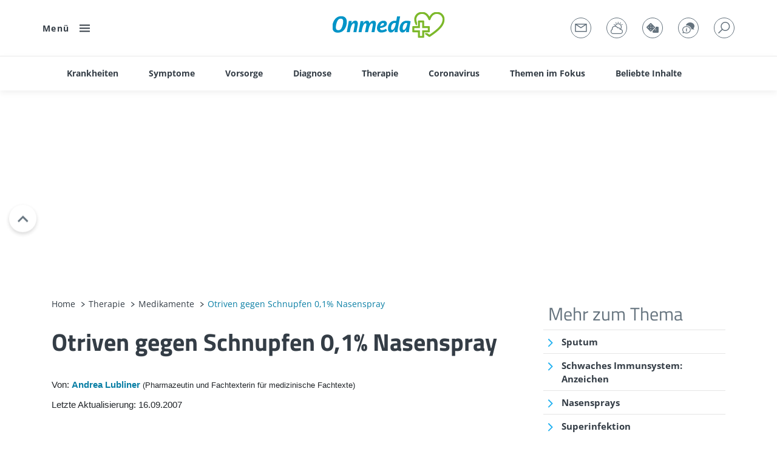

--- FILE ---
content_type: text/html; charset=UTF-8
request_url: https://www.onmeda.de/therapie/medikamente/otriven-gegen-schnupfen-0-1-nasenspray-id208155/
body_size: 76560
content:
<!doctype html>
<html lang="de">
  <head>
    <meta charset="utf-8">
    <meta name="viewport" content="width=device-width, initial-scale=1, user-scalable=yes, shrink-to-fit=no">
    <meta name="robots" content="max-image-preview:large">
          <base href="/">
    
    <link rel="apple-touch-icon" sizes="57x57" href="/bundles/marketingfactoryapp/html/favicon/onmeda/apple-icon-57x57.png"><link rel="apple-touch-icon" sizes="60x60" href="/bundles/marketingfactoryapp/html/favicon/onmeda/apple-icon-60x60.png"><link rel="apple-touch-icon" sizes="72x72" href="/bundles/marketingfactoryapp/html/favicon/onmeda/apple-icon-72x72.png"><link rel="apple-touch-icon" sizes="76x76" href="/bundles/marketingfactoryapp/html/favicon/onmeda/apple-icon-76x76.png"><link rel="apple-touch-icon" sizes="114x114" href="/bundles/marketingfactoryapp/html/favicon/onmeda/apple-icon-114x114.png"><link rel="apple-touch-icon" sizes="120x120" href="/bundles/marketingfactoryapp/html/favicon/onmeda/apple-icon-120x120.png"><link rel="apple-touch-icon" sizes="144x144" href="/bundles/marketingfactoryapp/html/favicon/onmeda/apple-icon-144x144.png"><link rel="apple-touch-icon" sizes="152x152" href="/bundles/marketingfactoryapp/html/favicon/onmeda/apple-icon-152x152.png"><link rel="apple-touch-icon" sizes="180x180" href="/bundles/marketingfactoryapp/html/favicon/onmeda/apple-icon-180x180.png"><link rel="icon" type="image/png" sizes="192x192"  href="/bundles/marketingfactoryapp/html/favicon/onmeda/android-icon-192x192.png"><link rel="icon" type="image/png" sizes="32x32" href="/bundles/marketingfactoryapp/html/favicon/onmeda/favicon-32x32.png"><link rel="icon" type="image/png" sizes="96x96" href="/bundles/marketingfactoryapp/html/favicon/onmeda/favicon-96x96.png"><link rel="icon" type="image/png" sizes="16x16" href="/bundles/marketingfactoryapp/html/favicon/onmeda/favicon-16x16.png"><style>
        div[id^="google_ads_iframe"] {
          width: auto !important;
          height: auto !important;
        }

        div:not([id^='sky1']):not([id^='skyl'])[id$='SparkWrapper'] {
          position: relative;
        }

        div:not([id^='sky1']):not([id^='skyl'])[id$='SparkWrapper'] .custom {
          position: absolute;
          top: 50%;
          left: 50%;
          transform: translate(-50%, -50%);
        }
      </style>

              <title>Otriven gegen Schnupfen 0,1% Nasenspray: Dosierung, Nebenwirkung &amp; Wirkung</title>
      <meta name="description" content="Erfahren Sie alles rund um Otriven gegen Schnupfen 0,1% Nasenspray: Wirkung, Anwendungsgebiete, Dosierung, Nebenwirkungen, Wechselwirkungen, ähnliche Medikamente u.v.m. auf Onmeda.Medikamente." />

                                        <meta name="author" content="Andrea Lubliner" />
  
  <meta name="date" content="2007-09-16T08:00:00+02:00" />



<meta property="og:site_name" content="Onmeda" />
<meta property="og:type" content="article" />
<meta property="og:title" content="Otriven gegen Schnupfen 0,1% Nasenspray" />
<meta property="og:description" content="Hersteller: Novartis Consumer Health GmbHWirkstoff: XylometazolinDarreichnungsform: Nasenspray" />
    <meta property="og:image" content="https://www.onmeda.de/onmeda/aspirin-corona/34848/image-thumb__34848__opengraph/aspirin-corona.97c332a5.jpg" />
      <meta property="teaser-image-credit" content="© GettyImages/A.Khoruzhenko" />
  <meta property="og:url" content="https://www.onmeda.de/therapie/medikamente/otriven-gegen-schnupfen-0-1-nasenspray-id208155/" />

              <meta property="article:section" content="therapie,medikamente">
    
  <meta property="article:published_time" content="2007-09-16T08:00:00+02:00" />
  <meta property="article:modified_time" content="2007-09-16T08:00:00+02:00" />


  <meta name="twitter:site" content="https://twitter.com/onmeda_de" />
  <meta name="twitter:title" content="Otriven gegen Schnupfen 0,1% Nasenspray" />
  <meta name="twitter:description" content="Hersteller: Novartis Consumer Health GmbHWirkstoff: XylometazolinDarreichnungsform: Nasenspray" />
      <meta name="twitter:card" content="summary_large_image" />
    <meta name="twitter:image:src" content="https://www.onmeda.de/onmeda/aspirin-corona/aspirin-corona.jpg" />
  

        
        
                <link rel="canonical" href="https://www.onmeda.de/therapie/medikamente/otriven-gegen-schnupfen-0-1-nasenspray-id208155/" />

                      
  
                                                                
      
                    
  <script type="application/ld+json">
    {"@context":"https:\/\/schema.org","@type":"MedicalWebPage","audience":{"@type":"Audience","url":"https:\/\/schema.org\/MedicalAudience"},"@id":"https:\/\/www.onmeda.de\/therapie\/medikamente\/otriven-gegen-schnupfen-0-1-nasenspray-id208155\/","url":"https:\/\/www.onmeda.de\/therapie\/medikamente\/otriven-gegen-schnupfen-0-1-nasenspray-id208155\/","description":"Erfahren Sie alles rund um Otriven gegen Schnupfen 0,1% Nasenspray: Wirkung, Anwendungsgebiete, Dosierung, Nebenwirkungen, Wechselwirkungen, \u00e4hnliche Medikamente u.v.m. auf Onmeda.Medikamente.","name":"Otriven gegen Schnupfen 0,1% Nasenspray: Dosierung, Nebenwirkung & Wirkung","datePublished":"2007-09-16T00:00:00+02:00","publisher":{"@type":"Organization","name":"Onmeda","url":"https:\/\/www.onmeda.de\/","logo":"https:\/\/www.onmeda.de\/bundles\/marketingfactoryapp\/html\/src\/images\/logo.svg"},"inLanguage":"de","lastReviewed":"2007-09-16T08:00:00+02:00","dateModified":"2007-09-16T08:00:00+02:00","headline":"Otriven gegen Schnupfen 0,1% Nasenspray","text":"Wirkung\n\nOtriven gegen Schnupfen 0,1% Nasenspray enth\u00e4lt den Wirkstoff Xylometazolin. Zu beachten ist au\u00dferdem die besondere Wirkung von Otriven gegen Schnupfen 0,1% Nasenspray.\nXylometazolin hat eine schleimhautabschwellende Wirkung. Es wird in Form von Tropfen, Sprays oder Gelen zur \u00f6rtlichen Behandlung der Nase eingesetzt.In der Nase f\u00fchrt der Wirkstoff bei erk\u00e4ltungsbedingtem, anfallsweise auftretendem Flie\u00dfschnupfen und allergischem Schnupfen zu einer Abschwellung der Nasenschleimhaut. Dadurch bildet diese weniger Sekret und die Nase wird wieder frei. Gleichzeitig verbessert sich die Bel\u00fcftung der Nasennebenh\u00f6hlen und der Eustach&#039;schen R\u00f6hre. So sinkt die Gefahr einer Ausbreitung des Infektes auf Nasennebenh\u00f6hlen und Mittelohr.Bei Nasennebenh\u00f6hlenentz\u00fcndungen und Mittelohrentz\u00fcndungen, die in Verbindung mit Schnupfen auftreten, erleichtert Xylometazolin zudem den Sekretabfluss.Neben den genannten Anwendungsgebieten wird die schleimhautabschwellende Wirkung auch zur Erleichterung einer Nasenh\u00f6hlenspiegelung genutzt.Zu folgenden Anwendungsgebieten von Xylometazolin sind vertiefende Informationen verf\u00fcgbar:Erk\u00e4ltungskrankheitenAllergieSchnupfen, Nasennebenh\u00f6hlenentz\u00fcndungGrippe \n\nLesen Sie dazu auch die Informationen zu den Wirkstoffgruppen Alpha-Sympathomimetika, Mittel gegen Erk\u00e4ltungskrankheiten, zu welcher der Wirkstoff Xylometazolin geh\u00f6rt.Anwendungsgebiete laut Herstellerangaben\n\nSchwellungen der Nasenschleimhaut bei akutem Schnupfen, anfallsweise auftretendem Flie\u00dfschnupfen sowie allergischem SchnupfenErleichterung des Sekretabflusses bei Entz\u00fcndung der Nasennebenh\u00f6hlen sowie bei Verschluss der Ohrtrompete in Verbindung mit Schnupfen.\n\n\n\nDosierung\nDas Nasenspray ist vorgesehen f\u00fcr die Anwendung bei Schulkindern und Erwachsenen. Die Dosierung erfolgt je nach Bedarf. Bis zu dreimal t\u00e4glich wird nach dem Schn\u00e4uzen der Nase in jede Nasen\u00f6ffnung ein Spr\u00fchsto\u00df des Medikaments gegeben.Das Einf\u00fchren der Spr\u00fchvorrichtung wird durch ein leichtes Zur\u00fcckneigen des Kopfes erleichtert. Beim Spr\u00fchen muss die Spr\u00fchflasche senkrecht gehalten werden. Der Spr\u00fchsto\u00df wird durch einen kurzen und kr\u00e4ftigen Druck auf die Spr\u00fchflasche ausgel\u00f6st. W\u00e4hrend des Spr\u00fchvorgangs wird leicht durch die Nase eingeatmet. Der Druck auf die Flasche sollte erst nachgelassen werden, nachdem die Spr\u00fchvorrichtung aus der Nasen\u00f6ffnung entfernt worden ist.Die Anwendungsdauer sollte f\u00fcnf Tage nicht \u00fcberschreiten, es seidenn auch \u00e4rztliche Anweisung. Eine erneute Anwendung sollte erst nach einer Pause von mehreren Tagen erfolgen.\nSonstige Bestandteile\nFolgende arzneilich nicht wirksame Bestandteile sind in dem Medikament enthalten:\nBenzalkoniumchloridgereinigtes  WasserNatriumchloridNatriumdihydrogenphosphat-DihydratNatriumedetatNatriummonohydrogenphosphat-DodecahydratNebenwirkungen\nAnwendung an der NaseH\u00e4ufige Nebenwirkungen:Brennen oder Trockenheit der Nasenschleimhaut, NiesenGelegentliche Nebenwirkungen:nach Abklingen der Wirkung: verst\u00e4rkte Schleimhautschwellung und Schleimhautdurchblutung (reaktive Hyper\u00e4mie), \u00dcberempfindlichkeitsreaktionen (Gesichtsschwellung, Hautausschlag, Juckreiz)Seltene Nebenwirkungen:Herzklopfen, Herzrasen, BluthochdruckSehr seltene Nebenwirkungen: Unruhe, Schlaflosigkeit, M\u00fcdigkeit, Kopfschmerzen, Herzrhythmusst\u00f6rungen.insbesondere bei Kindern:Wahnvorstellungen, Krampfanf\u00e4lle Besonderheiten:Bei l\u00e4ngerer oder h\u00e4ufigerer Anwendung sowie h\u00f6herer Dosierung kann es zu Brennen oder Trockenheit der Schleimhaut kommen. Dieser Effekt kann schon nach wenigen Tagen auftreten und eine bleibende Schleimhautsch\u00e4digung mit Borkenbildung nach sich ziehen. Au\u00dferdem besteht bei Daueranwendung die Gefahr, dass Xytometazolin in den K\u00f6rperkreislauf \u00fcbertritt und zu Nebenwirkungen im zentralen Nervensystem und am Herz-Kreislauf-System f\u00fchrt.WechselwirkungenBei gleichzeitiger Anwendung von Xylometazolin und MAO-Hemmern (stimmungsaufhellend bei Depressionen) oder trizyklischen Antidepressiva kann es zu einer Blutdruckerh\u00f6hung kommen. Deshalb sind bei diesen Patienten regelm\u00e4\u00dfige Kreislaufkontrollen erforderlich.Gegenanzeigen\n\nBei \u00dcberempfindlichkeit gegen Xylometazolin darf der Wirkstoff nicht eingesetzt werden. Eine Nasenanwendung sollte nicht bei trockener Nasenschleimhaut (Rhinitis sicca) erfolgen.  Bei schweren Herz-Kreislauf-Erkrankungen wie beispielsweise Herzkranzgef\u00e4\u00dfverengung (koronare Herzkrankheit) und Bluthochdruck oder einem diagnostiziertem Ph\u00e4ochromozytom (Nebennierentumor) darf Xylometazolin nur nach sorgf\u00e4ltiger \u00e4rztlicher Abw\u00e4gung von Nutzen und Risiken angewendet werden. Das Gleiche gilt bei Stoffwechselerkrankungen wie beispielsweise einer Schilddr\u00fcsen\u00fcberfunktion oder Diabetes mellitus. Bei Patienten, die mit MAO-Hemmern (antidepressive Wirkung) oder anderen potenziell blutdrucksteigernden Medikamenten behandelt werden, ist ebenfalls eine sorgf\u00e4ltige \u00e4rztliche Nutzen-Risiko-Abw\u00e4gung notwendig. Dies trifft auch auf schwangere Frauen und stillende M\u00fctter zu. Bei chronischem Schnupfen darf Xylometazolin im Bereich der Nase nur w\u00e4hrend \u00e4rztlicher Kontrollen erfolgen. In diesem Fall besteht eine erh\u00f6hte Gefahr des Nasenschleimhautschwundes.Was m\u00fcssen Sie bei Schwangerschaft und Stillzeit beachten?W\u00e4hrend einer Schwangerschaft sollte Xylometazolin nicht angewendet werden. Es liegen nur unzureichende Erfahrungen f\u00fcr diese Zeit vor. Infolge seiner gef\u00e4\u00dfverengenden Eigenschaften kann es theoretisch zu einer Minderdurchblutung f\u00fchren, die das Ungeborene beeintr\u00e4chtigt. Weiterhin ist nicht bekannt, ob Xylometazolin in die Muttermilch \u00fcbergeht. Deshalb sollten stillende M\u00fctter vor einer Behandlung abstillen.Was ist bei Kindern zu ber\u00fccksichtigen?F\u00fcr die Anwendung in der Nase gibt es f\u00fcr Pr\u00e4parate einem an das Lebensalter angepassten Wirkstoffgehalt. F\u00fcr Kinder unter einem Jahr stehen L\u00f6sungen mit 0,025 Prozent Xylometazolin, f\u00fcr Kinder unter sechs Jahren mit 0,05 Prozent zur Verf\u00fcgung.Bei untergewichtigen S\u00e4uglingen oder Fr\u00fchgeborenen ist eine genaue \u00e4rztliche Dosierungsanweisung zu beachten, die kleinen Patienten m\u00fcssen sorgf\u00e4ltig \u00fcberwacht werden.Die Anwendungsdauer in dieser Altersklasse sollte grunds\u00e4tzlich der behandelnde Arzt bestimmen, denn besonders bei Kindern ist auf eine genaue Dosierung und kurzzeitige Anwendung zu achten. Der Wirkstoff kann in dieser Altersgruppe leichter als bei Erwachsenen in den K\u00f6rperkreislauf \u00fcbertreten und dort zu unerw\u00fcnschten Nebenwirkungen f\u00fchren.Warnhinweise\nDas Reaktionsverm\u00f6gen kann durch das Medikament so weit beeintr\u00e4chtigt sein, dass Autofahren und das Bedienen von Maschinen gef\u00e4hrlich sind. Das gilt besonders im Zusammenwirken mit Alkohol.Das Medikament ist nicht mehr als dreimal t\u00e4glich und wegen der Gefahr von Langzeitsch\u00e4den nicht l\u00e4nger als f\u00fcnf bis sieben Tage anzuwenden.Bei \u00dcberempfindlichkeit gegen das Konservierungsmittel Benzalkoniumchlorid darf das Medikament nicht angewendet werden.Das Medikament ist nicht f\u00fcr Kinder unter sechs Jahren geeignet.Das Medikament sollte nach Anbruch nicht\nl\u00e4nger als vier Wochen benutzt werden.Das Medikament darf nicht w\u00e4rmer als 25 Grad aufbewahrt werden.Arzneimittel k\u00f6nnen allergische Reaktionen ausl\u00f6sen. Anzeichen hierf\u00fcr k\u00f6nnen sein: \n            \tHautr\u00f6tung, Schnupfen, Juckreiz, Schleimhautschwellung, Jucken und R\u00f6tung der Augen, \n            \tVerengung der Atemwege (Asthma). In seltenen F\u00e4llen kann es zum allergischen Schock mit Bewusstlosigkeit \n            \tkommen.Sollten Sie Anzeichen einer allergischen Reaktion wahrnehmen, so informieren Sie umgehend einen Arzt.Packungsgr\u00f6\u00dfen\n\n\t\t\t\t\n\t\t\t\n\t\t\t\tPackungsgr\u00f6\u00dfe und Darreichungsform\n\t\t\t\t\t\t\t\t\tWirkstoffgehalt (Dosierung pro Milliliter Nasenspray)\n\t\t\t\t\t\t\t\n\t\t\t\t\t\t\t\n\t\t\t    \t\t\t\t\t\t\t\t10 Milliliter Nasenspray\n\t\t\t\t0,87 Milligramm Xylometazolin\n\t\t\t\t\t\t\t\t\n\t\t\t\t\t\t\t\t\n\t\tVergleichbare Medikamente\n\nFolgende Tabelle gibt einen \u00dcberblick \u00fcber Otriven gegen Schnupfen 0,1% Nasenspray sowie weitere Medikamente mit dem Wirkstoff Xylometazolin (ggf. auch Generika).\n\n\n\t\t\t\t\n\t\t\t\n\t\t\t\tMedikament\n\t\t\t\tDarreichungsform\n\t\t\t\n\t\t\t\t\t\t\t\n\t\t\t\t\tGeloNasal 0,05%\n\t\t\t\t\tNasentropfen\n\t\t\t\t\n\t\t\t\t\t\t\t\n\t\t\t\t\tGeloNasal 0,10%\n\t\t\t\t\tNasendosiersprays\n\t\t\t\t\n\t\t\t\t\t\t\t\n\t\t\t\t\tImidin N Nasendosierspray\n\t\t\t\t\tNasendosiersprays\n\t\t\t\t\n\t\t\t\t\t\t\t\n\t\t\t\t\tImidin N Nasentropfen\n\t\t\t\t\tNasentropfen\n\t\t\t\t\n\t\t\t\t\t\t\t\n\t\t\t\t\tNasenGel-ratiopharm\n\t\t\t\t\tNasengel\n\t\t\t\t\n\t\t\t\t\t\t\t\n\t\t\t\t\tNasenSpray-ratiopharm Kinder\/ -Erwachsene\n\t\t\t\t\tNasenspray\n\t\t\t\t\n\t\t\t\t\t\t\t\n\t\t\t\t\tNasengel AL\n\t\t\t\t\tNasengel\n\t\t\t\t\n\t\t\t\t\t\t\t\n\t\t\t\t\tNasenspray AL 0,1%\n\t\t\t\t\tNasendosiersprays\n\t\t\t\t\n\t\t\t\t\t\t\t\n\t\t\t\t\tNasenspray E Hexal\n\t\t\t\t\tNasenspray\n\t\t\t\t\n\t\t\t\t\t\t\t\n\t\t\t\t\tNasenspray Heumann\n\t\t\t\t\tNasenspray\n\t\t\t\t\n\t\t\t\t\t\t \n\t\t\t\t\n\t\t\t\t\t\t\t\n\t\t\t\t\tNasenspray sine AL 0,5 mg\/ -1 mg\/ml Nasenspray, L\u00f6sung\n\t\t\t\t\tNasenspray\n\t\t\t\t\n\t\t\t\t\t\t\t\n\t\t\t\t\tNasentropfen AL 0,05 Prozent\/-0,1 Prozent\n\t\t\t\t\tNasentropfen\n\t\t\t\t\n\t\t\t\t\t\t\t\n\t\t\t\t\tNasentropfen K\/-E ratiopharm\n\t\t\t\t\tNasentropfen\n\t\t\t\t\n\t\t\t\t\t\t\t\n\t\t\t\t\tOlynth 0,025% Schnupfen L\u00f6sung\n\t\t\t\t\tL\u00f6sung\n\t\t\t\t\n\t\t\t\t\t\t\t\n\t\t\t\t\tOlynth 0,05% Nasentropfen f\u00fcr Kinder Pipettenflasche \/ Dosierspray\n\t\t\t\t\tL\u00f6sung\n\t\t\t\t\n\t\t\t\t\t\t\t\n\t\t\t\t\tOlynth 0,05%\/-0,1% Schnupfen Dosierspray ohne Konservierungsstoffe\n\t\t\t\t\tNasenspray\n\t\t\t\t\n\t\t\t\t\t\t\t\n\t\t\t\t\tOlynth 0,1% Nasendosierspray\n\t\t\t\t\tNasendosiersprays\n\t\t\t\t\n\t\t\t\t\t\t\t\n\t\t\t\t\tOlynth 0,1% Nasenspray\n\t\t\t\t\tNasenspray\n\t\t\t\t\n\t\t\t\t\t\t\t\n\t\t\t\t\tOlynth 0,1% Schnupfen L\u00f6sung\n\t\t\t\t\tL\u00f6sung\n\t\t\t\t\n\t\t\t\t\t\t\t\n\t\t\t\t\tOlynth 0,1% Schnupfen L\u00f6sung  Pipettenflasche\n\t\t\t\t\tL\u00f6sung\n\t\t\t\t\n\t\t\t\t\t\t\t\n\t\t\t\t\tOtriven gegen Schnupfen 0,025%\/-0,05%\/-0,1% Nasentropfen\n\t\t\t\t\tNasentropfen\n\t\t\t\t\n\t\t\t\t\t\t\t\n\t\t\t\t\tOtriven gegen Schnupfen 0,05 %\/ -0,1 % Dosierspray ohne Konservierungsstoffe\n\t\t\t\t\tNasenspray\n\t\t\t\t\n\t\t\t\t\t\t\t\n\t\t\t\t\tOtriven gegen Schnupfen 0,1 Prozent Nasengel\n\t\t\t\t\tNasengel\n\t\t\t\t\n\t\t\t\t\t\t\t\n\t\t\t\t\tOtriven gegen Schnupfen 0,1% Dosierspray MENTHOLFRISCH\n\t\t\t\t\tNasenspray\n\t\t\t\t\n\t\t\t\t\t\t\t\n\t\t\t\t\tOtriven gegen Schnupfen 0,1% Einzeldosispipetten\n\t\t\t\t\tEinzeldosispipetten\n\t\t\t\t\n\t\t\t\t\t\t\t\n\t\t\t\t\tOtriven gegen Schnupfen 0,1% Nasenspray\n\t\t\t\t\tNasenspray\n\t\t\t\t\n\t\t\t\t\t\t\t\n\t\t\t\t\tRapako xylo\n\t\t\t\t\tL\u00f6sung\n\t\t\t\t\n\t\t\t\t\t\t\t\n\t\t\t\t\tStas Nasenspray E\n\t\t\t\t\tNasenspray\n\t\t\t\t\n\t\t\t\t\t\t\t\n\t\t\t\t\tStas Nasenspray E im Feindosierer\n\t\t\t\t\tNasenspray im Feindosierer\n\t\t\t\t\n\t\t\t\t\t\t\t\n\t\t\t\t\tStas Nasentropfen E\n\t\t\t\t\tNasentropfen\n\t\t\t\t\n\t\t\t\t\t\t\t\n\t\t\t\t\tStas Nasentropfen K\n\t\t\t\t\tNasentropfen\n\t\t\t\t\n\t\t\t\t\t\t\t\n\t\t\t\t\thysan Schnupfenspray\n\t\t\t\t\tNasenspray\n\t\t\t\t\n\t\t\t\t\t\t\t\n\t\t\t\t\thysan Schnupfenspray Kinder\n\t\t\t\t\tNasenspray\n\t\t\t\t\n\t\t\t\t\t\t\t\n\t\t\t\t\tschnupfen endrine Spray 0,1%\n\t\t\t\t\tNasenspray\n\t\t\t\t\n\t\t\t\t\t\t\t\n\t\t\t\t\tschnupfen endrine Tropfen 0,05%\n\t\t\t\t\tNasentropfen\n\t\t\t\t\n\t\t\t\t\t\t\t\n\t\t\t\t\tschnupfen endrine Tropfen 0,1%\n\t\t\t\t\tNasentropfen\n\t\t\t\t\n\t\t\t\t\t\t\t\n\t\t\t\t\n\t\t\t\t\t\t\n\n\n\n\t\tHersteller: Novartis Consumer Health GmbHWirkstoff: XylometazolinDarreichnungsform: Nasenspray","image":{"@type":"ImageObject","url":"https:\/\/www.onmeda.de\/onmeda\/aspirin-corona\/34848\/image-thumb__34848__teaser-inline\/aspirin-corona.77d9b869.jpg","width":770,"height":433},"breadcrumb":{"@type":"BreadcrumbList","itemListElement":[{"@type":"ListItem","position":1,"name":"Home","item":"https:\/\/www.onmeda.de\/"},{"@type":"ListItem","position":2,"name":"Therapie","item":"https:\/\/www.onmeda.de\/therapie-id200162\/"},{"@type":"ListItem","position":3,"name":"Medikamente","item":"https:\/\/www.onmeda.de\/therapie\/medikamente-id203331\/"},{"@type":"ListItem","position":4,"name":"Otriven gegen Schnupfen 0,1% Nasenspray","item":"https:\/\/www.onmeda.de\/therapie\/medikamente\/otriven-gegen-schnupfen-0-1-nasenspray-id208155\/"}]},"author":[{"@type":"Person","honorificPrefix":null,"name":"Andrea Lubliner","jobTitle":"Pharmazeutin und Fachtexterin f\u00fcr medizinische Fachtexte","url":"https:\/\/www.onmeda.de\/autoren-id203314\/#andrea-lubliner"}],"citation":[{"@type":"CreativeWork","citation":"Die Inhalte des Medikamenten-Ratgebers wurden von der Redaktion u.a. auf der Grundlage nachfolgender Quellen erstellt:"},{"@type":"CreativeWork","citation":"        Onmeda: Medizin und Gesundheit (www.onmeda.de). FUNKE DIGITAL GmbH"},{"@type":"CreativeWork","citation":"        ROTE LISTE\u00ae Online: Arzneimittelverzeichnis f\u00fcr Deutschland (www.rote-liste.de). Rote Liste\u00ae Service GmbH, Frankfurt am Main"},{"@type":"CreativeWork","citation":"        FachInfo-Service: Fachinformationsverzeichnis Deutschland (www.fachinfo.de). Rote Liste\u00ae Service GmbH, Frankfurt am Main"},{"@type":"CreativeWork","citation":"        Online-Informationen des Deutschen Instituts f\u00fcr Medizinische Dokumentation und Information (DIMDI) (www.dimdi.de), K\u00f6ln"},{"@type":"CreativeWork","citation":"        Deutsche Apothekerzeitung, Deutscher Apotheker Verlag, Dr. Roland Schmiedel GmbH &amp; Co., Stuttgart"},{"@type":"CreativeWork","citation":"        Rote-Hand-Briefe, Arzneimittelkommission der deutschen \u00c4rzteschaft (www.akdae.de), Berlin"},{"@type":"CreativeWork","citation":"        Mutschler, E., Geisslinger, G., Kroemer, H.K., Ruth, P., Sch\u00e4fer-Korting, M.: Arzneimittelwirkungen. Wissenschaftliche Verlagsges., aktuelle Auflage"},{"@type":"CreativeWork","citation":"        Wirkstoffdossiers der Hersteller"},{"@type":"CreativeWork","citation":"        www.pharmazie.com \u2013 Internationale Arzneimittelinformationen f\u00fcr Fachkreise, DACON GmbH"},{"@type":"CreativeWork","citation":"        Aktories, K., F\u00f6rstermann, U., Hofmann, F., Forth, W.: Allgemeine und spezielle Pharmakologie und Toxikologie. Urban &amp; Fischer, aktuelle Auflage"},{"@type":"CreativeWork","citation":"        Dietel, M, Suttorp, N., Zeitz, M., Harrison, T.R.: Harrisons Innere Medizin. ABW Wissenschaftsverlag, aktuelle Auflage"},{"@type":"CreativeWork","citation":"        Siegenthaler, W.: Siegenthalers Differentialdiagnose Innerer Krankheiten. Thieme, aktuelle Auflage"}]}
  </script>




                  
          <link href="/cache-buster-1766071654/bundles/marketingfactoryapp/html/dist/css/app.css" media="all" rel="stylesheet" type="text/css" />
    
                                                                                                                                                                                                                    
    
                  
                    
    <script>
      var app = {"pages":{"searchPage":"\/suche\/","messagePage":"\/newsletter-anmeldung-id203321\/","gamePage":"\/spiele-id200159\/","forumPage":"https:\/\/fragen.onmeda.de\/forum\/"},"siteType":"onmeda","navigationLinks":["<li><a target=\"\" href=\"\/autoren-id203314\/\" class=\"author\"><span>Autor*innen<\/span><\/a><\/li>","<li><a target=\"\" href=\"\/spiele-id200159\/\" class=\"spiele\"><span>Spiele<\/span><\/a><\/li>","<li><a target=\"\" href=\"\/tests-id200161\/\" class=\"diagnosis\"><span>Selbsttests<\/span><\/a><\/li>","<li><a target=\"_blank\" href=\"https:\/\/fragen.onmeda.de\/forum\/\" class=\"forum\"><span>Forum<\/span><\/a><\/li>"],"linkToLifeline":false,"noAds":false,"showMore":"Mehr anzeigen","home":"Home","disabledAdSlots":[]}
    </script>

    <script>
      let windowWidth = window.innerWidth || window.document.documentElement.clientWidth || window.document.body.clientWidth;
      let Mobile = false;
      if (windowWidth < 768) {
        Mobile = true;
      }

      function runOnMobile(adslotName = null) {
        if (true === Mobile) {
          if (adslotName && startsWithInArray(adslotName, app.disabledAdSlots)) {
            document.querySelector('div[id^="' + adslotName + '"]')?.remove();
            return false;
          }
          return true;
        } else {
          return false;
        }
      }
      function runOnDesktop(adslotName = null) {
        if (false === Mobile) {
          if (adslotName && startsWithInArray(adslotName, app.disabledAdSlots)) {
            document.querySelector('div[id^="' + adslotName + '"]')?.remove();
            return false;
          }
          return true;
        } else {
          return false;
        }
      }
      function startsWithInArray(str, array) {
        return array.some(function(item) {
          return str.startsWith(item);
        });
      }
    </script>

                            
    
      



  
      <script>
      window.cmp_logo = '/logos_onmeda/LogoOnmeda.svg';
    </script>
  
  
  <script async src="https://spark.cloud.funkedigital.de/spark.js"></script>
  <script>
    var Spark = Spark || {cmd:[]};
  </script>
  <script>
    var SparkConfig = {
      cmp: 42173,
      cmpParams: {
        cmp_imprinturl: 'https://www.onmeda.de/impressum-id203317/',
        cmp_privacyurl: 'https://www.onmeda.de/datenschutz-id203315/'
      },
      adslots: [],
      siteName: (Mobile ? 'mob' : 'sta') + '_onmeda',
      zoneName: 'therapie',
      mob_anchor: true,
      exclusive: 'repha_angocin_awi_24',
      targetings: {
        environment: (Mobile ? 'mob' : 'sta'),
        artikeltyp: 'news',
        loktitel: 'onmeda',
        lokverz1: 'therapie',
        lokverz2: 'medikamente',
        loknewsid: ['medi_key_SG', 'id208155p'],
        lokseite: 'therapie'
      }
    };
    Spark.cmd.push(function() {
      Spark.init(SparkConfig);
    });
    Spark.cmd.push(function() {
      Spark.addEventListener('slotRenderEnded', function (event) {
        if (!event.isEmpty) {
          if (document.querySelector('#' + event.slot.getSlotElementId() + 'SparkWrapper + .ad-info')) {
            document.querySelector('#' + event.slot.getSlotElementId() + 'SparkWrapper + .ad-info').classList.add('show');
          } else {
            document.querySelector('#' + event.slot.getSlotElementId() + 'SparkWrapper .ad-info').classList.add('show');
          }
          if ('mob' === SparkConfig.targetings.environment) {
            document.querySelector('#' + event.slot.getSlotElementId() + 'SparkWrapper').classList.add('ad-grayed');
          }
        }
      });
    });
    Spark.cmd.push(function() {
      Spark.start();
    });
  </script>

  <script>
    window.sparkTargetingList = window.sparkTargetingList || {};
    var SparkTargeting = {
      environment: (Mobile ? 'mob' : 'sta'),
      artikeltyp: 'news',
      loktitel: 'onmeda',
      lokverz1: 'therapie',
      lokverz2: 'medikamente',
      loknewsid: ['medi_key_SG', 'id208155p'],
      lokseite: 'therapie'
    };
    window.sparkTargetingList['/therapie/medikamente/otriven-gegen-schnupfen-0-1-nasenspray-id208155/'] = SparkTargeting;

    window.sparkExclusiveList = window.sparkExclusiveList || {};
    window.sparkExclusiveList['/therapie/medikamente/otriven-gegen-schnupfen-0-1-nasenspray-id208155/'] = 'repha_angocin_awi_24';
  </script>

  <style>
    body:not(.action-home) #mrecWrapper, body:not(.action-home) #superbannerWrapper { min-height: 0; }
    @media (max-width: 767.98px) {
      div[id*="SparkWrapper"] { text-align: center; }
    }

    
    .sky-right { z-index: 3; position: absolute; top: 0; right: -315px; width: 300px; }
    .sky-left { z-index: 3; position: absolute; top: 0; left: -315px; width: 300px; text-align: right; }

    .infoized { margin-bottom: 40px; text-align: center; }
    .infoized2 { margin-top: 30px; text-align: center; }

    body.has-toc #mob_anchor_ad { bottom: 80px !important; }
    body.has-toc.toc-open #mob_anchor_ad { display: none !important; }
    body.has-toc:not(.toc-open) .toc-footer-bg { background: #fff; position: fixed; bottom: 0; left: 0; width: 100%; height: 80px; z-index: 9998; }

    div[id^='mr'][id$='SparkWrapper'] { position: relative; min-height: 298px; }
    div[id^='pos'][id$='SparkWrapper'] { min-height: 325px; }

    .ad-grayed { border-top: 1px solid #eaeaea; border-bottom: 1px solid #eaeaea; }
  </style>

                  
          <style>
      :root {
        --primary-color: #0a7fa5;
        --primary-color-darken: #0a7fa5;
      }
      .sidebar-nl .sidebar-nl-list ul > li::before,
      .article-toc ul > li > a::before,
      .a-toggler::before, .article-actions > ul > li > a::before,
      .sharer ul > li:hover a::before,
      .abc-checkbox input[type="checkbox"]:checked + label::after, .abc-checkbox input[type="radio"]:checked + label::after,
      .blockquote-footer::after,
      .listing ul > li > a::before,
      .pagination-arrow::before,
      .accordion-heading::after,
      .slider-arrows .slick-arrow::before,
      .article-review-cta::before,
      .article-reviewed-description.has-arrow p::after,
      .table-collapser span::after,
      .slick-arrow--faq::before,
      .survey__more:not(.survey__more--l)::before,
      .slider-default .slick-arrow::before,
      .slider-header .slick-arrow::before {
        filter: invert(29%) sepia(99%) saturate(1164%) hue-rotate(166deg) brightness(98%) contrast(92%);
      }
      .article-description-styles-bg,
      .listing.listing-styles-bg,
      .primary-bg-lighten {
        background-color: #0a7fa5;
        background-color: #0a7fa51a; // 10%
      }
      .slider-default .slick-dots > li.slick-active > button::before,
      .slider-header .slick-dots > li.slick-active > button::before {
        background-color: #0a7fa5;
      }
      .theme-gesundheit .mm-menu li.mm-category > .mm-listitem__text::before {
        background-color: #0a7fa5;
      }
            </style>
                    <style>
    .article-description p a:not(.glossary-link),
    .article-description ul a:not(.glossary-link) {
      text-decoration: underline;
    }
    .table > tbody > tr > td,
    .table > tbody > tr > th {
      font-size: 15px;
      padding: 18px;
    }
    .mmc-quiz-loader {
      min-height: 300px;
    }
    @media (max-width: 767.98px) {
      .spark-container-desktop {
        display: none;
      }
      .table > tbody > tr > td,
      .table > tbody > tr > th {
        font-size: 13px;
      }
      .mmc-quiz-loader {
        min-height: 400px;
      }
    }
    @media (min-width: 768px) {
      .spark-container-mobile {
        display: none;
      }
    }
    .areas-newsletter-biowetter .sidebar-module {
      margin-bottom: 0;
    }
    :focus-visible {
      outline: 3px solid #0a7fa5f2; outline-offset: 2px; border-radius: 2px;
    }
    @media (max-width: 991.98px) {
      .slick-slider .slick-dots {
        pointer-events: none;
      }
    }
    </style>

    <style>
    .faq .question::before {
      border-color: #0a7fa5;
                      background-image: url(/bundles/marketingfactoryapp/html/favicon/onmeda/apple-icon-60x60.png);
          }
    @media (max-width: 767.98px) {
      .article-teaser-image-credits {
        display: block;
      }
      .search-filter-results .article-teaser-image-credits {
        display: none;
      }
    }
    [data-slider2^="5"] .box-headline,
    [data-slider2^="6"] .box-headline {
      font-size: 13px;
      line-height: 1;
    }
    </style>

    <style>
      .headline-large.has-link {
        display: flex;
        align-items: center;
        justify-content: space-between;
      }
      .headline-large.has-link a,
      .all-articles-link a {
        position: relative;
        display: flex;
        flex-direction: row;
        font-family: Open Sans;
        font-size: 14px;
        font-weight: 700;
        letter-spacing: 1.4px;
        line-height: 1;

        align-items: center;
      }
      .headline-large.has-link a::after,
      .all-articles-link a::after {
        display: block;
        width: 10px;
        height: 10px;
        content: "";
        background: url(/bundles/marketingfactoryapp/html/dist/spritemap.svg#sprite-arrow-right-fragment) 50% no-repeat;
        background-size: auto;
        background-size: 5px 10px;

        padding-left: 30px;
        filter: brightness(0) saturate(100%) invert(24%) sepia(42%) saturate(2922%) hue-rotate(188deg) brightness(103%) contrast(103%);
      }
      .all-articles-link {
        display: none;
        margin-bottom: 15px;
      }
      @media (max-width: 767.98px) {
        .all-articles-link {
          display: block;
        }
        .headline-large.has-link a {
          display: none;
        }
      }
      .highlightbox {
        padding: 25px;
        background-color: rgba(39, 191, 183, .1);
        margin-bottom: 30px;
      }

      .metis-reporting-pixel {
        width: 1px;
        height: 1px;
      }
    </style>

            <script>
    window.dataLayer = window.dataLayer || [];
    window.dataLayer.push({"customDim":{"dimension2":"medi_key_SG","adCluster2":"grippe_erkaeltung","adCluster3":"medikamente","dimension42":"id208155p"}});
  </script>


          
      <!-- Google Tag Manager -->
    <script>(function(w,d,s,l,i){w[l]=w[l]||[];w[l].push({'gtm.start':
    new Date().getTime(),event:'gtm.js'});var f=d.getElementsByTagName(s)[0],
    j=d.createElement(s),dl=l!='dataLayer'?'&l='+l:'';j.async=true;j.src=
    'https://runforrest.onmeda.de/nnamdnas.js?id='+i+dl;f.parentNode.insertBefore(j,f);
    })(window,document,'script','dataLayer','GTM-NJNRTKF');</script>
    <!-- End Google Tag Manager -->
  

          </head>
  <body class="show-navbar action-medi has-subnav  theme-onmeda  zone-" >
        
        
    <div id="page">

                
                                                                            
          <div class="navbar" data-counter>
        <div class="container">
                      <div class="navbar-menu"><a href="#" aria-label="Menü" aria-expanded="false" data-hamburger><span>Menü</span><span class="burger"><i class="burger-icon"></i></span></a></div>
                    <div class="navbar-brand navbar-brand-smaller">
            <a href="/" class="navbar-logo"><img src="/logos_onmeda/LogoOnmeda_neu.svg" width="288" height="55" alt="Logo Onmeda"></a>
                      </div>
          <div class="navbar-links navbar-links--">
                        <ul>
                              <li class="envelope"><a href="/newsletter-anmeldung-id203321/" aria-label="Newsletter() }}"></a></li> 
                                             <li class="weather"><a href="/biowetter-id219246/" aria-label="Biowetter"></a></li> 
                                             <li class="game"><a href="/spiele-id200159/" aria-label="Spiele"></a></li> 
                                              <li class="user"><a target="_blank" href="https://fragen.onmeda.de/forum/" aria-label="Forum"></a></li>
                                             <li class="search"><a href="/suche/" aria-label="Suche"></a></li>
                           </ul>
          </div>
        </div>
                    <div class="navbar-sub">
    <div class="container">
      <ul class="d-none d-md-block">
                                                    <li>
              <a class="" href="/krankheiten-id200155/" target=""><span>Krankheiten</span></a>
                              <div class="navbar-sub-flyout">
                  <div class="row">
                    <div class="col-3">
                      <div class="navbar-sub-flyout-label"></div>
                      <ul>
                                                                            
                          <li>
                            <a href="/krankheiten-id200155/#a-z" target="">
                              Krankheiten von A bis Z
                            </a>
                          </li>
                                                                                                                                  
                          <li>
                            <a href="/krankheiten/coronavirus-id200156/" target="">
                              Coronavirus
                            </a>
                          </li>
                                                                                                                                  
                          <li>
                            <a href="/krankheiten/krankheitserreger-id200157/" target="">
                              Krankheitserreger
                            </a>
                          </li>
                                              </ul>
                    </div>
                    <div class="col-3">
                      <div class="navbar-sub-flyout-label"></div>
                      <ul>
                                              </ul>
                    </div>
                                          <div class="col-3">
                                                                                                                                
                          <div class="box">
                            <div class="box-image ">
                              <picture >
	<source data-srcset="/onmeda/37485/image-thumb__37485__teaser/magenschleimhautentzuendung.56d4aff9.jpg 1x, /onmeda/37485/image-thumb__37485__teaser/magenschleimhautentzuendung@2x.56d4aff9.jpg 2x" width="370" height="205" type="image/jpeg" />
	<img class="lazyload" src="[data-uri]" width="370" height="205" alt="Frau mit Magenschleimhaut hält sich vor Schmerzen den Bauch." loading="lazy" data-srcset="/onmeda/37485/image-thumb__37485__teaser/magenschleimhautentzuendung.56d4aff9.jpg 1x, /onmeda/37485/image-thumb__37485__teaser/magenschleimhautentzuendung@2x.56d4aff9.jpg 2x" />
</picture>

                                                              <div class="article-teaser-image-credits">
                                  <div class="article-header-image-author">
                                    © Getty Images/Bundit Binsuk / EyeEm
                                  </div>
                                </div>
                                                          </div>
                            <div class="box-content">
                              <div class="box-overline"></div>
                              <div class="box-headline">Magenschleimhautentzündung: Symptome und Hausmittel</div>
                            </div>
                            <a href="/krankheiten/magenschleimhautentzuendung-id200205/" target="" class="cta">Magenschleimhautentzündung: Symptome und Hausmittel</a>
                          </div>
                                                </div>
                                          <div class="col-3">
                                                                                                                                
                          <div class="box">
                            <div class="box-image ">
                              <picture >
	<source data-srcset="/onmeda/guertelrose/38216/image-thumb__38216__teaser/guertelrose.ea6cd5d3.jpg 1x, /onmeda/guertelrose/38216/image-thumb__38216__teaser/guertelrose@2x.ea6cd5d3.jpg 2x" width="370" height="205" type="image/jpeg" />
	<img class="lazyload" src="[data-uri]" width="370" height="205" alt="Aufnahme einer Gürtelrose am Rücken." loading="lazy" data-srcset="/onmeda/guertelrose/38216/image-thumb__38216__teaser/guertelrose.ea6cd5d3.jpg 1x, /onmeda/guertelrose/38216/image-thumb__38216__teaser/guertelrose@2x.ea6cd5d3.jpg 2x" />
</picture>

                                                              <div class="article-teaser-image-credits">
                                  <div class="article-header-image-author">
                                    © Getty Images/undefined undefined
                                  </div>
                                </div>
                                                          </div>
                            <div class="box-content">
                              <div class="box-overline"></div>
                              <div class="box-headline">Gürtelrose: Symptome, Impfung und Behandlung</div>
                            </div>
                            <a href="/krankheiten/guertelrose-id200341/" target="" class="cta">Gürtelrose: Symptome, Impfung und Behandlung</a>
                          </div>
                                                </div>
                                      </div>
                </div>
                          </li>
                                                              <li>
              <a class="" href="/symptome-id200160/" target=""><span>Symptome</span></a>
                              <div class="navbar-sub-flyout">
                  <div class="row">
                    <div class="col-3">
                      <div class="navbar-sub-flyout-label"></div>
                      <ul>
                                                                                                                                  
                          <li>
                            <a href="/symptome/symptom-check-id203277/" target="">
                              Symptom-Check
                            </a>
                          </li>
                                                                            
                          <li>
                            <a href="/symptome-id200160/#a-z" target="">
                              Symptome von A bis Z
                            </a>
                          </li>
                                              </ul>
                    </div>
                    <div class="col-3">
                      <div class="navbar-sub-flyout-label"></div>
                      <ul>
                                              </ul>
                    </div>
                                          <div class="col-3">
                                                                                                                                
                          <div class="box">
                            <div class="box-image ">
                              <picture >
	<source data-srcset="/onmeda/hautausschlag/39091/image-thumb__39091__teaser/hautausschlag.5665f48e.jpg 1x, /onmeda/hautausschlag/39091/image-thumb__39091__teaser/hautausschlag@2x.5665f48e.jpg 2x" width="370" height="205" type="image/jpeg" />
	<img class="lazyload" src="[data-uri]" width="370" height="205" alt="Mann kratzt sich am Arm und hat einen Hautausschlag." loading="lazy" data-srcset="/onmeda/hautausschlag/39091/image-thumb__39091__teaser/hautausschlag.5665f48e.jpg 1x, /onmeda/hautausschlag/39091/image-thumb__39091__teaser/hautausschlag@2x.5665f48e.jpg 2x" />
</picture>

                                                              <div class="article-teaser-image-credits">
                                  <div class="article-header-image-author">
                                    © Getty Images/Oscar Wong
                                  </div>
                                </div>
                                                          </div>
                            <div class="box-content">
                              <div class="box-overline"></div>
                              <div class="box-headline">Hautausschlag (Exanthem): Ursachen und Behandlung</div>
                            </div>
                            <a href="/symptome/hautausschlag-id201478/" target="" class="cta">Hautausschlag (Exanthem): Ursachen und Behandlung</a>
                          </div>
                                                </div>
                                          <div class="col-3">
                                                                                                                                
                          <div class="box">
                            <div class="box-image ">
                              <picture >
	<source data-srcset="/onmeda/rueckenschmerzen/20043/image-thumb__20043__teaser/rueckenschmerzen-buero.3e14837e.jpg 1x, /onmeda/rueckenschmerzen/20043/image-thumb__20043__teaser/rueckenschmerzen-buero@2x.3e14837e.jpg 2x" width="370" height="205" type="image/jpeg" />
	<img class="lazyload" src="[data-uri]" width="370" height="205" alt="Eine Frau sitzt am Schreibtisch und stemmt die Hände in den Rücken." loading="lazy" data-srcset="/onmeda/rueckenschmerzen/20043/image-thumb__20043__teaser/rueckenschmerzen-buero.3e14837e.jpg 1x, /onmeda/rueckenschmerzen/20043/image-thumb__20043__teaser/rueckenschmerzen-buero@2x.3e14837e.jpg 2x" />
</picture>

                                                              <div class="article-teaser-image-credits">
                                  <div class="article-header-image-author">
                                    © Getty Images
                                  </div>
                                </div>
                                                          </div>
                            <div class="box-content">
                              <div class="box-overline"></div>
                              <div class="box-headline">Rückenschmerzen: Ursachen und Symptome</div>
                            </div>
                            <a href="/symptome/rueckenschmerzen-id200306/" target="" class="cta">Rückenschmerzen: Ursachen und Symptome</a>
                          </div>
                                                </div>
                                      </div>
                </div>
                          </li>
                                                              <li>
              <a class="" href="/vorsorge-id200165/" target=""><span>Vorsorge</span></a>
                              <div class="navbar-sub-flyout">
                  <div class="row">
                    <div class="col-3">
                      <div class="navbar-sub-flyout-label"></div>
                      <ul>
                                                                                                                                  
                          <li>
                            <a href="/vorsorge/gesundheits-check-up-id201519/" target="">
                              Gesundheits-Check-up
                            </a>
                          </li>
                                                                                                                                  
                          <li>
                            <a href="/vorsorge/hautkrebsvorsorge-id203192/" target="">
                              Hautkrebsvorsorge
                            </a>
                          </li>
                                                                                                                                  
                          <li>
                            <a href="/vorsorge/impfung-id200166/" target="">
                              Impfungen
                            </a>
                          </li>
                                                                                                                                  
                          <li>
                            <a href="/vorsorge/zahnarzt-prophylaxe-id200566/" target="">
                              Zahnarzt-Prophylaxe
                            </a>
                          </li>
                                              </ul>
                    </div>
                    <div class="col-3">
                      <div class="navbar-sub-flyout-label"></div>
                      <ul>
                                              </ul>
                    </div>
                                          <div class="col-3">
                                                                                                                                
                          <div class="box">
                            <div class="box-image ">
                              <picture >
	<source data-srcset="/onmeda/53304/image-thumb__53304__teaser/patient-arzt-gespraech.a5bad20f.jpg 1x, /onmeda/53304/image-thumb__53304__teaser/patient-arzt-gespraech@2x.a5bad20f.jpg 2x" width="370" height="205" type="image/jpeg" />
	<img class="lazyload" src="[data-uri]" width="370" height="205" alt="Patient ist bei seinem Arzt, sie unterhalten sich über Befunde" loading="lazy" data-srcset="/onmeda/53304/image-thumb__53304__teaser/patient-arzt-gespraech.a5bad20f.jpg 1x, /onmeda/53304/image-thumb__53304__teaser/patient-arzt-gespraech@2x.a5bad20f.jpg 2x" />
</picture>

                                                              <div class="article-teaser-image-credits">
                                  <div class="article-header-image-author">
                                    © Syda Productions – stock.adobe.com
                                  </div>
                                </div>
                                                          </div>
                            <div class="box-content">
                              <div class="box-overline"></div>
                              <div class="box-headline">Vorsorge für Männer</div>
                            </div>
                            <a href="/specials/maennervorsorge-id217373/" target="" class="cta">Vorsorge für Männer</a>
                          </div>
                                                </div>
                                      </div>
                </div>
                          </li>
                                                              <li>
              <a class="" href="/diagnose-id200124/" target=""><span>Diagnose</span></a>
                              <div class="navbar-sub-flyout">
                  <div class="row">
                    <div class="col-3">
                      <div class="navbar-sub-flyout-label"></div>
                      <ul>
                                                                            
                          <li>
                            <a href="/diagnose-id200124/#a-z" target="">
                              Diagnose von A bis Z
                            </a>
                          </li>
                                                                                                                                  
                          <li>
                            <a href="/diagnose/blutuntersuchung-id200845/" target="">
                              Blutuntersuchung
                            </a>
                          </li>
                                                                                                                                  
                          <li>
                            <a href="/diagnose/icd10-diagnoseschluessel-id203316/" target="">
                              ICD-10-Diagnoseschlüssel
                            </a>
                          </li>
                                                                                                                                  
                          <li>
                            <a href="/diagnose/laborwerte-id200125/" target="">
                              Laborwerte
                            </a>
                          </li>
                                              </ul>
                    </div>
                    <div class="col-3">
                      <div class="navbar-sub-flyout-label"></div>
                      <ul>
                                              </ul>
                    </div>
                                          <div class="col-3">
                                                                                                                                
                          <div class="box">
                            <div class="box-image ">
                              <picture >
	<source data-srcset="/onmeda/puls-messen/34320/image-thumb__34320__teaser/istock_96121887_medium.d094922f.jpg 1x, /onmeda/puls-messen/34320/image-thumb__34320__teaser/istock_96121887_medium@2x.d094922f.jpg 2x" width="370" height="205" type="image/jpeg" />
	<img class="lazyload" src="[data-uri]" width="370" height="205" alt="Das Bild zeigt eine junge Sportlerin, die ihren Puls misst." loading="lazy" data-srcset="/onmeda/puls-messen/34320/image-thumb__34320__teaser/istock_96121887_medium.d094922f.jpg 1x, /onmeda/puls-messen/34320/image-thumb__34320__teaser/istock_96121887_medium@2x.d094922f.jpg 2x" />
</picture>

                                                              <div class="article-teaser-image-credits">
                                  <div class="article-header-image-author">
                                    © iStock
                                  </div>
                                </div>
                                                          </div>
                            <div class="box-content">
                              <div class="box-overline"></div>
                              <div class="box-headline">Puls messen</div>
                            </div>
                            <a href="/diagnose/puls-messen-id202842/" target="" class="cta">Puls messen</a>
                          </div>
                                                </div>
                                          <div class="col-3">
                                                                                                                                
                          <div class="box">
                            <div class="box-image diagnosis-icon">
                              <picture >
	<source data-srcset="/onmeda/test-blutdruck-rechner/50373/image-thumb__50373__teaser/blutdruck-rechner.8bb0fae4.jpg 1x, /onmeda/test-blutdruck-rechner/50373/image-thumb__50373__teaser/blutdruck-rechner@2x.8bb0fae4.jpg 2x" width="370" height="205" type="image/jpeg" />
	<img class="lazyload" src="[data-uri]" width="370" height="205" alt="Blutdruck-Rechner: Frau misst ihren Blutdruck, um zu überprüfen, ob ihre Werte im Normalbereich sind." loading="lazy" data-srcset="/onmeda/test-blutdruck-rechner/50373/image-thumb__50373__teaser/blutdruck-rechner.8bb0fae4.jpg 1x, /onmeda/test-blutdruck-rechner/50373/image-thumb__50373__teaser/blutdruck-rechner@2x.8bb0fae4.jpg 2x" />
</picture>

                                                              <div class="article-teaser-image-credits">
                                  <div class="article-header-image-author">
                                    © Getty Images/J_art
                                  </div>
                                </div>
                                                          </div>
                            <div class="box-content">
                              <div class="box-overline"></div>
                              <div class="box-headline">Blutdruck-Rechner</div>
                            </div>
                            <a href="/diagnose/blutdruck/test-blutdruck-rechner-id202898/" target="" class="cta">Blutdruck-Rechner</a>
                          </div>
                                                </div>
                                      </div>
                </div>
                          </li>
                                                              <li>
              <a class="" href="/therapie-id200162/" target=""><span>Therapie</span></a>
                              <div class="navbar-sub-flyout">
                  <div class="row">
                    <div class="col-3">
                      <div class="navbar-sub-flyout-label"></div>
                      <ul>
                                                                            
                          <li>
                            <a href="/therapie-id200162/#a-z" target="">
                              Therapien von A bis Z
                            </a>
                          </li>
                                                                                                                                  
                          <li>
                            <a href="/therapie/anwendungsgebiete-id203332/" target="">
                              Medikamente nach Anwendungsgebiet
                            </a>
                          </li>
                                                                                                                                  
                          <li>
                            <a href="/therapie/medikamente-id203331/" target="">
                              Medikamente
                            </a>
                          </li>
                                              </ul>
                    </div>
                    <div class="col-3">
                      <div class="navbar-sub-flyout-label"></div>
                      <ul>
                                                                                                                                  
                          <li>
                            <a href="/therapie/wirkstoffe-id203330/" target="">
                              Wirkstoffe
                            </a>
                          </li>
                                                                                                                                  
                          <li>
                            <a href="/therapie/wirkstoffgruppen-id203329/" target="">
                              Wirkstoffgruppen
                            </a>
                          </li>
                                              </ul>
                    </div>
                                          <div class="col-3">
                                                                                                                                
                          <div class="box">
                            <div class="box-image ">
                              <picture >
	<source data-srcset="/onmeda/36408/image-thumb__36408__teaser/Heilpflanzen-Kraeuter.e5d43ec2.jpg 1x, /onmeda/36408/image-thumb__36408__teaser/Heilpflanzen-Kraeuter@2x.e5d43ec2.jpg 2x" width="370" height="205" type="image/jpeg" />
	<img class="lazyload" src="[data-uri]" width="370" height="205" alt="Verschiedene Kräuter und Heilpflanzen mit einer Gartenschere" loading="lazy" data-srcset="/onmeda/36408/image-thumb__36408__teaser/Heilpflanzen-Kraeuter.e5d43ec2.jpg 1x, /onmeda/36408/image-thumb__36408__teaser/Heilpflanzen-Kraeuter@2x.e5d43ec2.jpg 2x" />
</picture>

                                                          </div>
                            <div class="box-content">
                              <div class="box-overline"></div>
                              <div class="box-headline">Pflanzen mit medizinischem Nutzen erkennen und verwenden</div>
                            </div>
                            <a href="/therapie/heilpflanzen-id200164/" target="" class="cta">Pflanzen mit medizinischem Nutzen erkennen und verwenden</a>
                          </div>
                                                </div>
                                          <div class="col-3">
                                                                                                                                
                          <div class="box">
                            <div class="box-image ">
                              <picture >
	<source data-srcset="/onmeda/36439/image-thumb__36439__teaser/GettyImages-592233201.fc31ad69.jpg 1x, /onmeda/36439/image-thumb__36439__teaser/GettyImages-592233201@2x.fc31ad69.jpg 2x" width="370" height="205" type="image/jpeg" />
	<img class="lazyload" src="[data-uri]" width="370" height="205" alt="Zwei Personen üben Erste-Hilfe-Maßnahmen an einer Puppe." loading="lazy" data-srcset="/onmeda/36439/image-thumb__36439__teaser/GettyImages-592233201.fc31ad69.jpg 1x, /onmeda/36439/image-thumb__36439__teaser/GettyImages-592233201@2x.fc31ad69.jpg 2x" />
</picture>

                                                              <div class="article-teaser-image-credits">
                                  <div class="article-header-image-author">
                                    © GettyImages/Peter Muller
                                  </div>
                                </div>
                                                          </div>
                            <div class="box-content">
                              <div class="box-overline"></div>
                              <div class="box-headline">So verhalten Sie sich im Notfall richtig </div>
                            </div>
                            <a href="/therapie/erste-hilfe-id200163/" target="" class="cta">So verhalten Sie sich im Notfall richtig </a>
                          </div>
                                                </div>
                                      </div>
                </div>
                          </li>
                                                              <li>
              <a class="" href="/krankheiten/coronavirus-id200156/" target=""><span>Coronavirus</span></a>
                              <div class="navbar-sub-flyout">
                  <div class="row">
                    <div class="col-3">
                      <div class="navbar-sub-flyout-label"></div>
                      <ul>
                                                                                                                                  
                          <li>
                            <a href="/krankheiten/coronavirus/long-covid-id203142/" target="">
                              Long Covid
                            </a>
                          </li>
                                                                                                                                  
                          <li>
                            <a href="/krankheiten/coronavirus/long-covid/galerie-long-covid-symptome-id212668/" target="">
                              Long-Covid: Anzeichen
                            </a>
                          </li>
                                                                                                                                  
                          <li>
                            <a href="/krankheiten/coronavirus/galerie-corona-symptome-id212625/" target="">
                              Corona-Symptome
                            </a>
                          </li>
                                                                                                                                  
                          <li>
                            <a href="/krankheiten/coronavirus/novid-id212956/" target="">
                              NOVID
                            </a>
                          </li>
                                                                                                                                  
                          <li>
                            <a href="/krankheiten/coronavirus/galerie-corona-hausmittel-id212648/" target="">
                              Hausmittel bei Corona-Infektion
                            </a>
                          </li>
                                                                                                                                  
                          <li>
                            <a href="/vorsorge/impfung/corona-impfung-id203078/" target="">
                              Corona Impfung
                            </a>
                          </li>
                                              </ul>
                    </div>
                    <div class="col-3">
                      <div class="navbar-sub-flyout-label"></div>
                      <ul>
                                              </ul>
                    </div>
                                          <div class="col-3">
                                                                                                                                
                          <div class="box">
                            <div class="box-image ">
                              <picture >
	<source data-srcset="/onmeda/coronavirus-wie-lange-ansteckend/38809/image-thumb__38809__teaser/corona-wie-lange-ansteckend.2cd35ee6.jpg 1x, /onmeda/coronavirus-wie-lange-ansteckend/38809/image-thumb__38809__teaser/corona-wie-lange-ansteckend@2x.2cd35ee6.jpg 2x" width="370" height="205" type="image/jpeg" />
	<img class="lazyload" src="[data-uri]" width="370" height="205" alt="Eine Frau zieht sich die Maske vom Gesicht, da sie nicht mehr ansteckend ist" loading="lazy" data-srcset="/onmeda/coronavirus-wie-lange-ansteckend/38809/image-thumb__38809__teaser/corona-wie-lange-ansteckend.2cd35ee6.jpg 1x, /onmeda/coronavirus-wie-lange-ansteckend/38809/image-thumb__38809__teaser/corona-wie-lange-ansteckend@2x.2cd35ee6.jpg 2x" />
</picture>

                                                              <div class="article-teaser-image-credits">
                                  <div class="article-header-image-author">
                                    	© Getty Images/katleho Seisa
                                  </div>
                                </div>
                                                          </div>
                            <div class="box-content">
                              <div class="box-overline"></div>
                              <div class="box-headline">Corona: Wie lange ansteckend?</div>
                            </div>
                            <a href="/krankheiten/coronavirus/wie-lange-ansteckend-id202887/" target="" class="cta">Corona: Wie lange ansteckend?</a>
                          </div>
                                                </div>
                                          <div class="col-3">
                                                                                                                                
                          <div class="box">
                            <div class="box-image camera-icon">
                              <picture >
	<source data-srcset="/onmeda/milder-corona-verlauf/36749/image-thumb__36749__teaser/kopfschmerzen%20%281%29.8810214e.jpg 1x, /onmeda/milder-corona-verlauf/36749/image-thumb__36749__teaser/kopfschmerzen%20%281%29@2x.8810214e.jpg 2x" width="370" height="205" type="image/jpeg" />
	<img class="lazyload" src="[data-uri]" width="370" height="205" alt="Frau mit Kopfschmäerzen hält sich den Kopf" loading="lazy" data-srcset="/onmeda/milder-corona-verlauf/36749/image-thumb__36749__teaser/kopfschmerzen%20%281%29.8810214e.jpg 1x, /onmeda/milder-corona-verlauf/36749/image-thumb__36749__teaser/kopfschmerzen%20%281%29@2x.8810214e.jpg 2x" />
</picture>

                                                              <div class="article-teaser-image-credits">
                                  <div class="article-header-image-author">
                                    © Getty Images/LightFieldStudios
                                  </div>
                                </div>
                                                          </div>
                            <div class="box-content">
                              <div class="box-overline"></div>
                              <div class="box-headline">Corona-Infektion: Diese Hausmittel können helfen</div>
                            </div>
                            <a href="/krankheiten/coronavirus/galerie-corona-hausmittel-id212648/" target="" class="cta">Corona-Infektion: Diese Hausmittel können helfen</a>
                          </div>
                                                </div>
                                      </div>
                </div>
                          </li>
                                                              <li>
              <a class="" href="/specials-id200158/" target=""><span>Themen im Fokus</span></a>
                              <div class="navbar-sub-flyout">
                  <div class="row">
                    <div class="col-3">
                      <div class="navbar-sub-flyout-label"></div>
                      <ul>
                                                                                                                                  
                          <li>
                            <a href="/specials/brustkrebs-gemeinsam-angehen-therapieerfolg-id219232/" target="">
                              Brustkrebs angehen: Darum lohnt es sich, dranzubleiben ...<sup class="s"></sup>
                            </a>
                          </li>
                                                                                                                                  
                          <li>
                            <a href="/specials/zurruhekommen-id212636/" target="">
                              #ZurRuheKommen
                            </a>
                          </li>
                                                                                                                                  
                          <li>
                            <a href="/specials/dasmerkichmir-id212638/" target="">
                              #DasMerkIchMir
                            </a>
                          </li>
                                                                                                                                  
                          <li>
                            <a href="/specials/kalmeda-tinnitus-app-id212930/" target="">
                              Kalmeda® Tinnitus-App<sup class="s"></sup>
                            </a>
                          </li>
                                                                                                                                  
                          <li>
                            <a href="/specials/soledum-forte-id219425/" target="">
                              Erkältung behandeln: Warum die Entzündung im Mittelpunkt steht<sup class="s"></sup>
                            </a>
                          </li>
                                              </ul>
                    </div>
                    <div class="col-3">
                      <div class="navbar-sub-flyout-label"></div>
                      <ul>
                                                                            
                          <li>
                            <a href="/gesundheit-id200131/" target="">
                              Alle Ratgeber im Überblick
                            </a>
                          </li>
                                                                                                                                  
                          <li>
                            <a href="/specials/pflanzliche-hilfe-id212964/" target="">
                              Pflanzliche Hilfe bei Hämorrhoidalleiden<sup class="s"></sup>
                            </a>
                          </li>
                                              </ul>
                    </div>
                                          <div class="col-3">
                                                                                                                                
                          <div class="box">
                            <div class="box-image ">
                              <picture >
	<source data-srcset="/onmeda/53304/image-thumb__53304__teaser/patient-arzt-gespraech.a5bad20f.jpg 1x, /onmeda/53304/image-thumb__53304__teaser/patient-arzt-gespraech@2x.a5bad20f.jpg 2x" width="370" height="205" type="image/jpeg" />
	<img class="lazyload" src="[data-uri]" width="370" height="205" alt="Patient ist bei seinem Arzt, sie unterhalten sich über Befunde" loading="lazy" data-srcset="/onmeda/53304/image-thumb__53304__teaser/patient-arzt-gespraech.a5bad20f.jpg 1x, /onmeda/53304/image-thumb__53304__teaser/patient-arzt-gespraech@2x.a5bad20f.jpg 2x" />
</picture>

                                                              <div class="article-teaser-image-credits">
                                  <div class="article-header-image-author">
                                    © Syda Productions – stock.adobe.com
                                  </div>
                                </div>
                                                          </div>
                            <div class="box-content">
                              <div class="box-overline"></div>
                              <div class="box-headline">Vorsorge für Männer</div>
                            </div>
                            <a href="/specials/maennervorsorge-id217373/" target="" class="cta">Vorsorge für Männer</a>
                          </div>
                                                </div>
                                          <div class="col-3">
                                                                                                                                
                          <div class="box">
                            <div class="box-image ">
                              <picture >
	<source data-srcset="/onmeda/51674/image-thumb__51674__teaser/teaserbild-content-hub-bms.c8777fcb.jpg 1x, /onmeda/51674/image-thumb__51674__teaser/teaserbild-content-hub-bms@2x.c8777fcb.jpg 2x" width="370" height="205" type="image/jpeg" />
	<img class="lazyload" src="[data-uri]" width="370" height="205" alt="Ärztin spricht mit einer Tochter und Mutter über ihre Erkrankung." loading="lazy" data-srcset="/onmeda/51674/image-thumb__51674__teaser/teaserbild-content-hub-bms.c8777fcb.jpg 1x, /onmeda/51674/image-thumb__51674__teaser/teaserbild-content-hub-bms@2x.c8777fcb.jpg 2x" />
</picture>

                                                              <div class="article-teaser-image-credits">
                                  <div class="article-header-image-author">
                                    © Getty Images/Maskot
                                  </div>
                                </div>
                                                          </div>
                            <div class="box-content">
                              <div class="box-overline"></div>
                              <div class="box-headline">Kommunikation bei schweren und chronischen Erkrankungen</div>
                            </div>
                            <a href="/specials/kommunikation-erkrankungen-id216974/" target="" class="cta">Kommunikation bei schweren und chronischen Erkrankungen</a>
                          </div>
                                                </div>
                                      </div>
                </div>
                          </li>
                                                              <li>
              <a class="" href="/beliebt-id217340/" target=""><span>Beliebte Inhalte</span></a>
                              <div class="navbar-sub-flyout">
                  <div class="row">
                    <div class="col-3">
                      <div class="navbar-sub-flyout-label"></div>
                      <ul>
                                                                                                                                  
                          <li>
                            <a href="/fruehling-id217330/" target="">
                              Frühlingsthemen
                            </a>
                          </li>
                                                                                                                                  
                          <li>
                            <a href="/sommer-id217332/" target="">
                              Sommerthemen
                            </a>
                          </li>
                                                                                                                                  
                          <li>
                            <a href="/herbst-id217333/" target="">
                              Herbstthemen
                            </a>
                          </li>
                                                                                                                                  
                          <li>
                            <a href="/winter-id217329/" target="">
                              Winterthemen
                            </a>
                          </li>
                                              </ul>
                    </div>
                    <div class="col-3">
                      <div class="navbar-sub-flyout-label"></div>
                      <ul>
                                                                                                                                  
                          <li>
                            <a href="/beliebt/psychologie-themen-id219146/" target="">
                              Psychologie
                            </a>
                          </li>
                                              </ul>
                    </div>
                                          <div class="col-3">
                                                                                                                                
                          <div class="box">
                            <div class="box-image ">
                              <picture >
	<source data-srcset="/onmeda/entzuendungswerte/38858/image-thumb__38858__teaser/entzuendungswerte.ee6dfbfe.jpg 1x, /onmeda/entzuendungswerte/38858/image-thumb__38858__teaser/entzuendungswerte@2x.ee6dfbfe.jpg 2x" width="370" height="205" type="image/jpeg" />
	<img class="lazyload" src="[data-uri]" width="370" height="205" alt="Einer jungen Frau wird Blut abgenommen" loading="lazy" data-srcset="/onmeda/entzuendungswerte/38858/image-thumb__38858__teaser/entzuendungswerte.ee6dfbfe.jpg 1x, /onmeda/entzuendungswerte/38858/image-thumb__38858__teaser/entzuendungswerte@2x.ee6dfbfe.jpg 2x" />
</picture>

                                                              <div class="article-teaser-image-credits">
                                  <div class="article-header-image-author">
                                    © Getty Images/stefanamer
                                  </div>
                                </div>
                                                          </div>
                            <div class="box-content">
                              <div class="box-overline"></div>
                              <div class="box-headline">Entzündungswerte im Blut</div>
                            </div>
                            <a href="/diagnose/entzuendungswerte-id200964/" target="" class="cta">Entzündungswerte im Blut</a>
                          </div>
                                                </div>
                                          <div class="col-3">
                                                                                                                                
                          <div class="box">
                            <div class="box-image camera-icon">
                              <picture >
	<source data-srcset="/onmeda/galerie-hautkrankheiten-erkennen/37197/image-thumb__37197__teaser/hautkrankheiten-erkennen-ringelflechte.06369e87.jpg 1x, /onmeda/galerie-hautkrankheiten-erkennen/37197/image-thumb__37197__teaser/hautkrankheiten-erkennen-ringelflechte@2x.06369e87.jpg 2x" width="370" height="205" type="image/jpeg" />
	<img class="lazyload" src="[data-uri]" width="370" height="205" alt="Hautkrankheiten erkennen: Bild von Mann mit Ringelflechte." loading="lazy" data-srcset="/onmeda/galerie-hautkrankheiten-erkennen/37197/image-thumb__37197__teaser/hautkrankheiten-erkennen-ringelflechte.06369e87.jpg 1x, /onmeda/galerie-hautkrankheiten-erkennen/37197/image-thumb__37197__teaser/hautkrankheiten-erkennen-ringelflechte@2x.06369e87.jpg 2x" />
</picture>

                                                              <div class="article-teaser-image-credits">
                                  <div class="article-header-image-author">
                                    © Getty Images/alejandrophotography
                                  </div>
                                </div>
                                                          </div>
                            <div class="box-content">
                              <div class="box-overline"></div>
                              <div class="box-headline">Hautkrankheiten: Mit diesen Bildern lassen sie sich erkennen</div>
                            </div>
                            <a href="/krankheiten/hautkrankheiten/galerie-hautkrankheiten-erkennen-id212722/" target="" class="cta">Hautkrankheiten: Mit diesen Bildern lassen sie sich erkennen</a>
                          </div>
                                                </div>
                                      </div>
                </div>
                          </li>
                        </ul>

      <ul class="d-block d-md-none">
                  <li>
            <a class="" href="/krankheiten-id200155/" target=""><span>Krankheiten</span></a>
          </li>
                  <li>
            <a class="" href="/symptome-id200160/" target=""><span>Symptome</span></a>
          </li>
                  <li>
            <a class="" href="/vorsorge-id200165/" target=""><span>Vorsorge</span></a>
          </li>
                  <li>
            <a class="" href="/diagnose-id200124/" target=""><span>Diagnose</span></a>
          </li>
                  <li>
            <a class="" href="/therapie-id200162/" target=""><span>Therapie</span></a>
          </li>
                  <li>
            <a class="" href="/krankheiten/coronavirus-id200156/" target=""><span>Coronavirus</span></a>
          </li>
                  <li>
            <a class="" href="/specials-id200158/" target=""><span>Themen im Fokus</span></a>
          </li>
                  <li>
            <a class="" href="/beliebt-id217340/" target=""><span>Beliebte Inhalte</span></a>
          </li>
                  <li>
            <a class="" href="https://fragen.onmeda.de/forum/" target="_blank"><span>Forum</span></a>
          </li>
              </ul>
    </div>
  </div>

              </div>
    
                       <div class="spark-container-desktop"><div id="sb1_697077728faadSparkWrapper" class="container" style="position: relative; min-height: 281px; margin-top: 31px;"><div style="position: absolute; top: 50%; left: 50%; transform: translate(-50%, -50%);"><div id="sb1_697077728faad"><script>if (runOnDesktop("sb1")) { Spark.cmd.push(function() {console.log("displaySlot('sb1_697077728faad')"); Spark.definitionService.defineSlot({"name":"sb1","id":"sb1_697077728faad","sizes":[[1280,90],[970,250],[800,250],[728,90],[700,90]],"targetings":{"pos":"sb1"}}); Spark.definitionService.displaySlot('sb1_697077728faad');}); }</script></div><div class="ad-info"></div></div></div></div><div class="container spark-container-desktop" style="position: relative;" data-sticky-sky1><div id="sky1_697077728fab6SparkWrapper"><div class="sky-right"><div class="ad-info"></div><div id="sky1_697077728fab6"><script>if (runOnDesktop("sky1") && window.innerWidth >= 1430) { Spark.cmd.push(function() {console.log("displaySlot('sky1_697077728fab6')"); Spark.definitionService.defineSlot({"name":"sky1","id":"sky1_697077728fab6","sizes":[[120,600],[160,600],[200,600],[300,600]],"targetings":{"pos":"sky1"}}); Spark.definitionService.displaySlot('sky1_697077728fab6');}); }</script></div></div></div></div><div class="container spark-container-desktop" style="position: relative;" data-sticky-skyl><div id="skyl_697077728fab9SparkWrapper"><div class="sky-left"><div class="ad-info"></div><div id="skyl_697077728fab9"><script>if (runOnDesktop("skyl") && window.innerWidth >= 1430) { Spark.cmd.push(function() {console.log("displaySlot('skyl_697077728fab9')"); Spark.definitionService.defineSlot({"name":"skyl","id":"skyl_697077728fab9","sizes":[[120,600],[160,600],[200,600],[300,600]],"targetings":{"pos":"skyl"}}); Spark.definitionService.displaySlot('skyl_697077728fab9');}); }</script></div></div></div></div>

                 
      
        


      <div class="container"><div class="article-spacing"></div></div>
  
  <div class="feeds ">
    <div class="feed">
      
                          <div class="container container-ng">
        <div class="row no-gutters">
          <div class="col col-auto main-content">
            
                                          
  
                            
<div class="breadcrumbs d-none d-md-block">
  <ol>
          
      <li>
                  <a href="/">
                    <span>Home</span>
                  </a>
              </li>
          
      <li>
                  <a href="/therapie-id200162/">
                    <span>Therapie</span>
                  </a>
              </li>
          
      <li>
                  <a href="/therapie/medikamente-id203331/">
                    <span>Medikamente</span>
                  </a>
              </li>
          
      <li>
                    <span>Otriven gegen Schnupfen 0,1% Nasenspray</span>
              </li>
      </ol>
</div>


            
                        

            <div class="article">
                                          <div class="article-overline"></div>

                            <h1 class="article-headline">Otriven gegen Schnupfen 0,1% Nasenspray</h1>

                              
                    
                      
                    
  <div style="margin-bottom: 60px; font-size: 15px; line-height: 32px;">
          Von: <a href="/autoren-id203314/#andrea-lubliner">          <strong style="color: var(--primary-color);"> Andrea Lubliner</strong>
          </a>          <span style="font-size: 13px;">(Pharmazeutin und Fachtexterin für medizinische Fachtexte)</span>
              <div>
        Letzte Aktualisierung: 16.09.2007
              </div>
      </div>
              
              
                              <div >

                  
                  <div class="article-description">
                                          Hersteller: Novartis Consumer Health GmbH<br />Wirkstoff: <a href="/therapie/wirkstoffe/xylometazolin-id203608/">Xylometazolin</a><br />Darreichnungsform: Nasenspray
                                      </div>

                                                                                                                          <div class="ad_descriptionAfter"></div>
                  
                  
                                      <div style=" margin-top: 30px;"><img loading="lazy" width="131" height="35" style="width: auto; height: 35px;" src="/bundles/marketingfactoryapp/html/src/images/withoutPrescription.svg" alt="Rezeptfrei"></div>
                  
                  
                                                                                                                                                        



                                    
            
                                    
<!-- article-description --><div class="article-description"><div class="article-description-styles-default"><a></a><a></a></div><div class="infoized spark-container-desktop"><div id="mr2SparkWrapper"><div class="ad-info"></div><div id="mr2"><script>if (runOnDesktop("mr2")) { Spark.cmd.push(function() {console.log("displaySlot('mr2')"); Spark.definitionService.defineSlot({"name":"mr2","id":"mr2","sizes":[[300,250]],"targetings":{"pos":"mr2"}}); Spark.definitionService.displaySlot('mr2');}); }</script></div></div></div><div class="infoized spark-container-mobile"><div id="pos1SparkWrapper"><div class="ad-info"></div><div id="pos1"><script>if (runOnMobile("pos1")) { Spark.cmd.push(function() {console.log("displaySlot('pos1')"); Spark.definitionService.defineSlot({"name":"pos1","id":"pos1","sizes":[[320,50],[320,75],[320,100],[300,100],[300,150],[320,150],[300,250],[336,280]],"targetings":{"pos":"pos1"}}); Spark.definitionService.displaySlot('pos1');}); }</script></div></div></div><div class="article-description-styles-default"><h2 id="wirkung" data-spy>Wirkung</h2><p><strong>Otriven gegen Schnupfen 0,1% <a class="glossary-link" href="/symptome/schnupfen/nasenspray-id202411/">Nasenspray</a></strong> enthält den Wirkstoff <a href="/therapie/wirkstoffe/xylometazolin-id203608/">Xylometazolin</a>. Zu beachten ist außerdem die besondere Wirkung von <strong>Otriven gegen Schnupfen 0,1% Nasenspray</strong>.</p><div id="on-rectangle-1" class="on-ad on-rectangle on-rectangle-mobile"></div><p>Xylometazolin hat eine schleimhautabschwellende Wirkung. Es wird in Form von Tropfen, Sprays oder Gelen zur örtlichen Behandlung der Nase eingesetzt.</p><p>In der Nase führt der Wirkstoff bei erkältungsbedingtem, anfallsweise auftretendem Fließschnupfen und allergischem Schnupfen zu einer Abschwellung der Nasenschleimhaut. Dadurch bildet diese weniger Sekret und die Nase wird wieder frei. Gleichzeitig verbessert sich die Belüftung der Nasennebenhöhlen und der Eustach&#039;schen Röhre. So sinkt die Gefahr einer Ausbreitung des Infektes auf Nasennebenhöhlen und Mittelohr.</p><p>Bei Nasennebenhöhlenentzündungen und Mittelohrentzündungen, die in Verbindung mit Schnupfen auftreten, erleichtert Xylometazolin zudem den Sekretabfluss.</p><p>Neben den genannten Anwendungsgebieten wird die schleimhautabschwellende Wirkung auch zur Erleichterung einer Nasenhöhlenspiegelung genutzt.</p><p>Zu folgenden Anwendungsgebieten von <strong>Xylometazolin</strong> sind vertiefende Informationen verfügbar:</p><ul class="LINKLISTE QM_QUERVERLINKUNG"><li><a href="/krankheiten/erkaeltung-id200203/">Erkältungskrankheiten</a></li><li><a href="/krankheiten/allergie-id200183/">Allergie</a></li><li><a href="/symptome/schnupfen-id201603/">Schnupfen, Nasennebenhöhlenentzündung</a></li><li><a href="/krankheiten/influenza-id200265/">Grippe</a></li></ul><p>
Lesen Sie dazu auch die Informationen zu den Wirkstoffgruppen <a href="/therapie/wirkstoffgruppen/alpha-sympathomimetika-id205083/" class="ALLE_ANWENDUNGSGEBIETE">Alpha-Sympathomimetika</a>, <a href="/therapie/wirkstoffgruppen/mittel-gegen-erkaeltungskrankheiten-id205121/" class="ALLE_ANWENDUNGSGEBIETE">Mittel gegen Erkältungskrankheiten</a>, zu welcher der Wirkstoff Xylometazolin gehört.</p></div><div class="infoized spark-container-desktop"><div id="mr3_69707772ca1c7SparkWrapper"><div class="ad-info"></div><div id="mr3_69707772ca1c7"><script>if (runOnDesktop("mr3")) { Spark.cmd.push(function() {console.log("displaySlot('mr3_69707772ca1c7')"); Spark.definitionService.defineSlot({"name":"mr3","id":"mr3_69707772ca1c7","sizes":[[300,250]],"targetings":{"pos":"mr3"}}); Spark.definitionService.displaySlot('mr3_69707772ca1c7');}); }</script></div></div></div><div class="infoized spark-container-mobile"><div id="pos2SparkWrapper"><div class="ad-info"></div><div id="pos2"><script>if (runOnMobile("pos2")) { Spark.cmd.push(function() {console.log("displaySlot('pos2')"); Spark.definitionService.defineSlot({"name":"pos2","id":"pos2","sizes":[[320,50],[320,75],[320,100],[300,100],[300,150],[320,150],[300,250],[336,280]],"targetings":{"pos":"pos2"}}); Spark.definitionService.displaySlot('pos2');}); }</script></div></div></div><div class="article-description-styles-default"><h2 id="anwendungsgebiete-laut-herstellerangaben" data-spy>Anwendungsgebiete laut Herstellerangaben</h2><ul><li>Schwellungen der Nasenschleimhaut bei akutem Schnupfen, anfallsweise auftretendem Fließschnupfen sowie allergischem Schnupfen</li><li>Erleichterung des Sekretabflusses bei Entzündung der Nasennebenhöhlen sowie bei Verschluss der Ohrtrompete in Verbindung mit Schnupfen.</li></ul></div></div><!-- //article-description -->
                
                            
                    




                                    
            
                                    
    
  
                
                            
                    




                                    
            
                                    
<!-- article-description --><div class="article-description"><div class="article-description-styles-default"></div><div class="infoized spark-container-desktop"><div id="mrn_697077731fc09SparkWrapper"><div class="ad-info"></div><div id="mrn_697077731fc09"><script>if (runOnDesktop("mrn")) { Spark.cmd.push(function() {console.log("displaySlot('mrn_697077731fc09')"); Spark.definitionService.defineSlot({"name":"mrn","id":"mrn_697077731fc09","sizes":[[300,250]],"targetings":{"pos":"mrn"}}); Spark.definitionService.displaySlot('mrn_697077731fc09');}); }</script></div></div></div><div class="infoized spark-container-mobile"><div id="pos3_697077731fc14SparkWrapper"><div class="ad-info"></div><div id="pos3_697077731fc14"><script>if (runOnMobile("pos3")) { Spark.cmd.push(function() {console.log("displaySlot('pos3_697077731fc14')"); Spark.definitionService.defineSlot({"name":"pos3","id":"pos3_697077731fc14","sizes":[[320,50],[320,75],[320,100],[300,100],[300,150],[320,150],[300,250],[336,280]],"targetings":{"pos":"pos3"}}); Spark.definitionService.displaySlot('pos3_697077731fc14');}); }</script></div></div></div><div class="article-description-styles-default"><h2 id="dosierung" data-spy>Dosierung</h2><p>Das Nasenspray ist vorgesehen für die Anwendung bei Schulkindern und Erwachsenen. Die Dosierung erfolgt je nach Bedarf. Bis zu dreimal täglich wird nach dem Schnäuzen der Nase in jede Nasenöffnung ein Sprühstoß des Medikaments gegeben.</p><p>Das Einführen der Sprühvorrichtung wird durch ein leichtes Zurückneigen des Kopfes erleichtert. Beim Sprühen muss die Sprühflasche senkrecht gehalten werden. Der Sprühstoß wird durch einen kurzen und kräftigen Druck auf die Sprühflasche ausgelöst. Während des Sprühvorgangs wird leicht durch die Nase eingeatmet. Der Druck auf die Flasche sollte erst nachgelassen werden, nachdem die Sprühvorrichtung aus der Nasenöffnung entfernt worden ist.</p><p>Die Anwendungsdauer sollte fünf Tage nicht überschreiten, es seidenn auch ärztliche Anweisung. Eine erneute Anwendung sollte erst nach einer Pause von mehreren Tagen erfolgen.</p></div><div class="infoized spark-container-desktop"><div id="mrn_697077731fc1dSparkWrapper"><div class="ad-info"></div><div id="mrn_697077731fc1d"><script>if (runOnDesktop("mrn")) { Spark.cmd.push(function() {console.log("displaySlot('mrn_697077731fc1d')"); Spark.definitionService.defineSlot({"name":"mrn","id":"mrn_697077731fc1d","sizes":[[300,250]],"targetings":{"pos":"mrn"}}); Spark.definitionService.displaySlot('mrn_697077731fc1d');}); }</script></div></div></div><div class="infoized spark-container-mobile"><div id="posn_697077731fc20SparkWrapper"><div class="ad-info"></div><div id="posn_697077731fc20"><script>if (runOnMobile("posn")) { Spark.cmd.push(function() {console.log("displaySlot('posn_697077731fc20')"); Spark.definitionService.defineSlot({"name":"posn","id":"posn_697077731fc20","sizes":[[320,50],[320,75],[320,100],[300,100],[300,150],[320,150],[300,250],[336,280]],"targetings":{"pos":"posn"}}); Spark.definitionService.displaySlot('posn_697077731fc20');}); }</script></div></div></div><div class="article-description-styles-default"><h2 id="sonstige-bestandteile" data-spy>Sonstige Bestandteile</h2><p>Folgende arzneilich nicht wirksame Bestandteile sind in dem Medikament enthalten:</p><ul><li><a class="glossary-link" href="/therapie/wirkstoffe/benzalkoniumchlorid-id204780/">Benzalkoniumchlorid</a></li><li>gereinigtes  Wasser</li><li><a class="glossary-link" href="/therapie/wirkstoffe/natriumchlorid-id203860/">Natriumchlorid</a></li><li>Natriumdihydrogenphosphat-Dihydrat</li><li>Natriumedetat</li><li>Natriummonohydrogenphosphat-Dodecahydrat</li></ul></div><div class="infoized spark-container-desktop"><div id="mrn_697077731fc25SparkWrapper"><div class="ad-info"></div><div id="mrn_697077731fc25"><script>if (runOnDesktop("mrn")) { Spark.cmd.push(function() {console.log("displaySlot('mrn_697077731fc25')"); Spark.definitionService.defineSlot({"name":"mrn","id":"mrn_697077731fc25","sizes":[[300,250]],"targetings":{"pos":"mrn"}}); Spark.definitionService.displaySlot('mrn_697077731fc25');}); }</script></div></div></div><div class="infoized spark-container-mobile"><div id="posn_697077731fc28SparkWrapper"><div class="ad-info"></div><div id="posn_697077731fc28"><script>if (runOnMobile("posn")) { Spark.cmd.push(function() {console.log("displaySlot('posn_697077731fc28')"); Spark.definitionService.defineSlot({"name":"posn","id":"posn_697077731fc28","sizes":[[320,50],[320,75],[320,100],[300,100],[300,150],[320,150],[300,250],[336,280]],"targetings":{"pos":"posn"}}); Spark.definitionService.displaySlot('posn_697077731fc28');}); }</script></div></div></div><div class="article-description-styles-default"><h2 id="nebenwirkungen" data-spy>Nebenwirkungen</h2><div id="on-rectangle-2" class="on-ad on-rectangle on-rectangle-mobile"></div><p><b>Anwendung an der Nase</b><br />Häufige Nebenwirkungen:<br />Brennen oder Trockenheit der Nasenschleimhaut, <a class="glossary-link" href="/symptome/niesen-id202863/">Niesen</a></p><p>Gelegentliche Nebenwirkungen:<br />nach Abklingen der Wirkung: verstärkte Schleimhautschwellung und Schleimhautdurchblutung (reaktive Hyperämie), Überempfindlichkeitsreaktionen (Gesichtsschwellung, <a class="glossary-link" href="/symptome/hautausschlag-id201478/">Hautausschlag</a>, <a class="glossary-link" href="/symptome/juckreiz-id201601/">Juckreiz</a>)</p><p>Seltene Nebenwirkungen:<br />Herzklopfen, Herzrasen, <a class="glossary-link" href="/krankheiten/bluthochdruck-id200472/">Bluthochdruck</a></p><p>Sehr seltene Nebenwirkungen: Unruhe, Schlaflosigkeit, <a class="glossary-link" href="/symptome/muedigkeit-id201602/">Müdigkeit</a>, <a class="glossary-link" href="/symptome/kopfschmerzen-id201460/">Kopfschmerzen</a>, <a class="glossary-link" href="/krankheiten/herzrhythmusstoerungen-id201029/">Herzrhythmusstörungen</a>.<br />insbesondere bei Kindern:<br />Wahnvorstellungen, Krampfanfälle </p><p>Besonderheiten:<br />Bei längerer oder häufigerer Anwendung sowie höherer Dosierung kann es zu Brennen oder Trockenheit der Schleimhaut kommen. Dieser Effekt kann schon nach wenigen Tagen auftreten und eine bleibende Schleimhautschädigung mit Borkenbildung nach sich ziehen. Außerdem besteht bei Daueranwendung die Gefahr, dass Xytometazolin in den Körperkreislauf übertritt und zu Nebenwirkungen im zentralen Nervensystem und am Herz-Kreislauf-System führt.</p></div><div class="infoized spark-container-desktop"><div id="mrn_697077731fc2cSparkWrapper"><div class="ad-info"></div><div id="mrn_697077731fc2c"><script>if (runOnDesktop("mrn")) { Spark.cmd.push(function() {console.log("displaySlot('mrn_697077731fc2c')"); Spark.definitionService.defineSlot({"name":"mrn","id":"mrn_697077731fc2c","sizes":[[300,250]],"targetings":{"pos":"mrn"}}); Spark.definitionService.displaySlot('mrn_697077731fc2c');}); }</script></div></div></div><div class="infoized spark-container-mobile"><div id="posn_697077731fc2fSparkWrapper"><div class="ad-info"></div><div id="posn_697077731fc2f"><script>if (runOnMobile("posn")) { Spark.cmd.push(function() {console.log("displaySlot('posn_697077731fc2f')"); Spark.definitionService.defineSlot({"name":"posn","id":"posn_697077731fc2f","sizes":[[320,50],[320,75],[320,100],[300,100],[300,150],[320,150],[300,250],[336,280]],"targetings":{"pos":"posn"}}); Spark.definitionService.displaySlot('posn_697077731fc2f');}); }</script></div></div></div><div class="article-description-styles-default"><h2 id="wechselwirkungen" data-spy>Wechselwirkungen</h2><p>Bei gleichzeitiger Anwendung von Xylometazolin und MAO-Hemmern (stimmungsaufhellend bei Depressionen) oder trizyklischen <a class="glossary-link" href="/therapie/wirkstoffgruppen/antidepressiva-id205098/">Antidepressiva</a> kann es zu einer Blutdruckerhöhung kommen. Deshalb sind bei diesen Patienten regelmäßige Kreislaufkontrollen erforderlich.</p><p></p></div><div class="infoized spark-container-desktop"><div id="mrn_697077731fc33SparkWrapper"><div class="ad-info"></div><div id="mrn_697077731fc33"><script>if (runOnDesktop("mrn")) { Spark.cmd.push(function() {console.log("displaySlot('mrn_697077731fc33')"); Spark.definitionService.defineSlot({"name":"mrn","id":"mrn_697077731fc33","sizes":[[300,250]],"targetings":{"pos":"mrn"}}); Spark.definitionService.displaySlot('mrn_697077731fc33');}); }</script></div></div></div><div class="infoized spark-container-mobile"><div id="posn_697077731fc35SparkWrapper"><div class="ad-info"></div><div id="posn_697077731fc35"><script>if (runOnMobile("posn")) { Spark.cmd.push(function() {console.log("displaySlot('posn_697077731fc35')"); Spark.definitionService.defineSlot({"name":"posn","id":"posn_697077731fc35","sizes":[[320,50],[320,75],[320,100],[300,100],[300,150],[320,150],[300,250],[336,280]],"targetings":{"pos":"posn"}}); Spark.definitionService.displaySlot('posn_697077731fc35');}); }</script></div></div></div><div class="article-description-styles-default"><h2 id="gegenanzeigen" data-spy>Gegenanzeigen</h2><p>Bei Überempfindlichkeit gegen Xylometazolin darf der Wirkstoff nicht eingesetzt werden. </p><p>Eine Nasenanwendung sollte nicht bei trockener Nasenschleimhaut (Rhinitis sicca) erfolgen.  </p><p>Bei schweren Herz-Kreislauf-Erkrankungen wie beispielsweise Herzkranzgefäßverengung (koronare Herzkrankheit) und Bluthochdruck oder einem diagnostiziertem Phäochromozytom (Nebennierentumor) darf Xylometazolin nur nach sorgfältiger ärztlicher Abwägung von Nutzen und Risiken angewendet werden. Das Gleiche gilt bei Stoffwechselerkrankungen wie beispielsweise einer <a class="glossary-link" href="/krankheiten/schilddruesenueberfunktion-id201513/">Schilddrüsenüberfunktion</a> oder Diabetes mellitus. </p><p>Bei Patienten, die mit MAO-Hemmern (antidepressive Wirkung) oder anderen potenziell blutdrucksteigernden Medikamenten behandelt werden, ist ebenfalls eine sorgfältige ärztliche Nutzen-Risiko-Abwägung notwendig. Dies trifft auch auf schwangere Frauen und stillende Mütter zu. </p><p>Bei chronischem Schnupfen darf Xylometazolin im Bereich der Nase nur während ärztlicher Kontrollen erfolgen. In diesem Fall besteht eine erhöhte Gefahr des Nasenschleimhautschwundes.</p></div><div class="infoized spark-container-desktop"><div id="mrn_697077731fc3aSparkWrapper"><div class="ad-info"></div><div id="mrn_697077731fc3a"><script>if (runOnDesktop("mrn")) { Spark.cmd.push(function() {console.log("displaySlot('mrn_697077731fc3a')"); Spark.definitionService.defineSlot({"name":"mrn","id":"mrn_697077731fc3a","sizes":[[300,250]],"targetings":{"pos":"mrn"}}); Spark.definitionService.displaySlot('mrn_697077731fc3a');}); }</script></div></div></div><div class="infoized spark-container-mobile"><div id="posn_697077731fc3cSparkWrapper"><div class="ad-info"></div><div id="posn_697077731fc3c"><script>if (runOnMobile("posn")) { Spark.cmd.push(function() {console.log("displaySlot('posn_697077731fc3c')"); Spark.definitionService.defineSlot({"name":"posn","id":"posn_697077731fc3c","sizes":[[320,50],[320,75],[320,100],[300,100],[300,150],[320,150],[300,250],[336,280]],"targetings":{"pos":"posn"}}); Spark.definitionService.displaySlot('posn_697077731fc3c');}); }</script></div></div></div><div class="article-description-styles-default"><h2 id="was-mussen-sie-bei-schwangerschaft-und-stillzeit-beachten" data-spy>Was müssen Sie bei Schwangerschaft und Stillzeit beachten?</h2><p>Während einer Schwangerschaft sollte Xylometazolin nicht angewendet werden. Es liegen nur unzureichende Erfahrungen für diese Zeit vor. Infolge seiner gefäßverengenden Eigenschaften kann es theoretisch zu einer Minderdurchblutung führen, die das Ungeborene beeinträchtigt. </p><p>Weiterhin ist nicht bekannt, ob Xylometazolin in die Muttermilch übergeht. Deshalb sollten stillende Mütter vor einer Behandlung abstillen.</p><div id="on-rectangle-3" class="on-ad on-rectangle on-rectangle-mobile"></div><h3>Was ist bei Kindern zu berücksichtigen?</h3><p>Für die Anwendung in der Nase gibt es für Präparate einem an das Lebensalter angepassten Wirkstoffgehalt. Für Kinder unter einem Jahr stehen Lösungen mit 0,025 Prozent Xylometazolin, für Kinder unter sechs Jahren mit 0,05 Prozent zur Verfügung.</p><p>Bei untergewichtigen Säuglingen oder Frühgeborenen ist eine genaue ärztliche Dosierungsanweisung zu beachten, die kleinen Patienten müssen sorgfältig überwacht werden.</p><p>Die Anwendungsdauer in dieser Altersklasse sollte grundsätzlich der behandelnde Arzt bestimmen, denn besonders bei Kindern ist auf eine genaue Dosierung und kurzzeitige Anwendung zu achten. Der Wirkstoff kann in dieser Altersgruppe leichter als bei Erwachsenen in den Körperkreislauf übertreten und dort zu unerwünschten Nebenwirkungen führen.</p></div><div class="infoized spark-container-desktop"><div id="mrn_697077731fc41SparkWrapper"><div class="ad-info"></div><div id="mrn_697077731fc41"><script>if (runOnDesktop("mrn")) { Spark.cmd.push(function() {console.log("displaySlot('mrn_697077731fc41')"); Spark.definitionService.defineSlot({"name":"mrn","id":"mrn_697077731fc41","sizes":[[300,250]],"targetings":{"pos":"mrn"}}); Spark.definitionService.displaySlot('mrn_697077731fc41');}); }</script></div></div></div><div class="infoized spark-container-mobile"><div id="posn_697077731fc43SparkWrapper"><div class="ad-info"></div><div id="posn_697077731fc43"><script>if (runOnMobile("posn")) { Spark.cmd.push(function() {console.log("displaySlot('posn_697077731fc43')"); Spark.definitionService.defineSlot({"name":"posn","id":"posn_697077731fc43","sizes":[[320,50],[320,75],[320,100],[300,100],[300,150],[320,150],[300,250],[336,280]],"targetings":{"pos":"posn"}}); Spark.definitionService.displaySlot('posn_697077731fc43');}); }</script></div></div></div><div class="article-description-styles-default"><h2 id="warnhinweise" data-spy>Warnhinweise</h2><ul><li>Das Reaktionsvermögen kann durch das Medikament so weit beeinträchtigt sein, dass Autofahren und das Bedienen von Maschinen gefährlich sind. Das gilt besonders im Zusammenwirken mit Alkohol.</li><li>Das Medikament ist nicht mehr als dreimal täglich und wegen der Gefahr von Langzeitschäden nicht länger als fünf bis sieben Tage anzuwenden.</li><li>Bei Überempfindlichkeit gegen das Konservierungsmittel Benzalkoniumchlorid darf das Medikament nicht angewendet werden.</li><li>Das Medikament ist nicht für Kinder unter sechs Jahren geeignet.</li><li>Das Medikament sollte nach Anbruch nicht
länger als vier Wochen benutzt werden.</li><li>Das Medikament darf nicht wärmer als 25 Grad aufbewahrt werden.</li></ul><p>Arzneimittel können allergische Reaktionen auslösen. Anzeichen hierfür können sein: 
            	Hautrötung, Schnupfen, Juckreiz, Schleimhautschwellung, Jucken und Rötung der Augen, 
            	Verengung der Atemwege (Asthma). In seltenen Fällen kann es zum allergischen Schock mit Bewusstlosigkeit 
            	kommen.<br /><br />Sollten Sie Anzeichen einer allergischen Reaktion wahrnehmen, so informieren Sie umgehend einen Arzt.</p><div id="on-rectangle-4" class="on-ad on-rectangle on-rectangle-mobile"></div></div><div class="infoized spark-container-desktop"><div id="mrn_697077731fc47SparkWrapper"><div class="ad-info"></div><div id="mrn_697077731fc47"><script>if (runOnDesktop("mrn")) { Spark.cmd.push(function() {console.log("displaySlot('mrn_697077731fc47')"); Spark.definitionService.defineSlot({"name":"mrn","id":"mrn_697077731fc47","sizes":[[300,250]],"targetings":{"pos":"mrn"}}); Spark.definitionService.displaySlot('mrn_697077731fc47');}); }</script></div></div></div><div class="infoized spark-container-mobile"><div id="posn_697077731fc49SparkWrapper"><div class="ad-info"></div><div id="posn_697077731fc49"><script>if (runOnMobile("posn")) { Spark.cmd.push(function() {console.log("displaySlot('posn_697077731fc49')"); Spark.definitionService.defineSlot({"name":"posn","id":"posn_697077731fc49","sizes":[[320,50],[320,75],[320,100],[300,100],[300,150],[320,150],[300,250],[336,280]],"targetings":{"pos":"posn"}}); Spark.definitionService.displaySlot('posn_697077731fc49');}); }</script></div></div></div><div class="article-description-styles-default"><h2 id="packungsgrossen" data-spy>Packungsgrößen</h2><div class="container on-toggle-content grid-striped"><div class="row"><div class="col-6 p-3" style="background:#7AA814;color:#ffffff;">Packungsgröße und Darreichungsform</div><div class="col-6 p-3" style="background:#7AA814;color:#ffffff;">Wirkstoffgehalt (Dosierung pro Milliliter Nasenspray)</div></div><div class="row"><div class="col-6 p-3">10 Milliliter Nasenspray</div><div class="col-6 p-3">0,87 Milligramm Xylometazolin</div></div></div><br /></div><div class="infoized spark-container-desktop"><div id="mrn_697077731fc4dSparkWrapper"><div class="ad-info"></div><div id="mrn_697077731fc4d"><script>if (runOnDesktop("mrn")) { Spark.cmd.push(function() {console.log("displaySlot('mrn_697077731fc4d')"); Spark.definitionService.defineSlot({"name":"mrn","id":"mrn_697077731fc4d","sizes":[[300,250]],"targetings":{"pos":"mrn"}}); Spark.definitionService.displaySlot('mrn_697077731fc4d');}); }</script></div></div></div><div class="infoized spark-container-mobile"><div id="posn_697077731fc50SparkWrapper"><div class="ad-info"></div><div id="posn_697077731fc50"><script>if (runOnMobile("posn")) { Spark.cmd.push(function() {console.log("displaySlot('posn_697077731fc50')"); Spark.definitionService.defineSlot({"name":"posn","id":"posn_697077731fc50","sizes":[[320,50],[320,75],[320,100],[300,100],[300,150],[320,150],[300,250],[336,280]],"targetings":{"pos":"posn"}}); Spark.definitionService.displaySlot('posn_697077731fc50');}); }</script></div></div></div><div class="article-description-styles-default"><h2 id="vergleichbare-medikamente" data-spy>Vergleichbare Medikamente</h2><p>Folgende Tabelle gibt einen Überblick über <strong>Otriven gegen Schnupfen 0,1% Nasenspray</strong> sowie weitere Medikamente mit dem Wirkstoff <strong>Xylometazolin</strong> (ggf. auch Generika).</p><div id="on-rectangle-5" class="on-ad on-rectangle on-rectangle-mobile"></div><div class="container on-toggle-content grid-striped"><div class="row"><div class="col-6 p-3" style="background:#7AA814;color:#ffffff;">Medikament</div><div class="col-6 p-3" style="background:#7AA814;color:#ffffff;">Darreichungsform</div></div><div class="row"><div class="col-6 p-3"><a href="/therapie/medikamente/gelonasal-0-05-id207111/">GeloNasal 0,05%</a></div><div class="col-6 p-3">Nasentropfen</div></div><div class="row"><div class="col-6 p-3"><a href="/therapie/medikamente/gelonasal-0-10-id207134/">GeloNasal 0,10%</a></div><div class="col-6 p-3">Nasendosiersprays</div></div><div class="row"><div class="col-6 p-3"><a href="/therapie/medikamente/imidin-n-nasendosierspray-id207262/">Imidin N Nasendosierspray</a></div><div class="col-6 p-3">Nasendosiersprays</div></div><div class="row"><div class="col-6 p-3"><a href="/therapie/medikamente/imidin-n-nasentropfen-id207181/">Imidin N Nasentropfen</a></div><div class="col-6 p-3">Nasentropfen</div></div><div class="row"><div class="col-6 p-3"><a href="/therapie/medikamente/nasengel-ratiopharm-id211836/">NasenGel-ratiopharm</a></div><div class="col-6 p-3">Nasengel</div></div><div class="row"><div class="col-6 p-3"><a href="/therapie/medikamente/nasenspray-ratiopharm-kinder-erwachsene-id206840/">NasenSpray-ratiopharm Kinder/ -Erwachsene</a></div><div class="col-6 p-3">Nasenspray</div></div><div class="row"><div class="col-6 p-3"><a href="/therapie/medikamente/nasengel-al-id211829/">Nasengel AL</a></div><div class="col-6 p-3">Nasengel</div></div><div class="row"><div class="col-6 p-3"><a href="/therapie/medikamente/nasenspray-al-0-1-id211887/">Nasenspray AL 0,1%</a></div><div class="col-6 p-3">Nasendosiersprays</div></div><div class="row"><div class="col-6 p-3"><a href="/therapie/medikamente/nasenspray-e-hexal-id211787/">Nasenspray E Hexal</a></div><div class="col-6 p-3">Nasenspray</div></div><div class="row"><div class="col-6 p-3"><a href="/therapie/medikamente/nasenspray-heumann-id211785/">Nasenspray Heumann</a></div><div class="col-6 p-3">Nasenspray</div></div><div class="on-more-info _collapse" id="on-more-info"><div class="row"><div class="col-6 p-3"><a href="/therapie/medikamente/nasenspray-sine-al-0-5-mg-1-mg-ml-nasenspray-loesung-id206802/">Nasenspray sine AL 0,5 mg/ -1 mg/ml Nasenspray, Lösung</a></div><div class="col-6 p-3">Nasenspray</div></div><div class="row"><div class="col-6 p-3"><a href="/therapie/medikamente/nasentropfen-al-0-05-prozent-0-1-prozent-id206794/">Nasentropfen AL 0,05 Prozent/-0,1 Prozent</a></div><div class="col-6 p-3">Nasentropfen</div></div><div class="row"><div class="col-6 p-3"><a href="/therapie/medikamente/nasentropfen-k-e-ratiopharm-id211831/">Nasentropfen K/-E ratiopharm</a></div><div class="col-6 p-3">Nasentropfen</div></div><div class="row"><div class="col-6 p-3"><a href="/therapie/medikamente/olynth-0-025-schnupfen-loesung-id206261/">Olynth 0,025% Schnupfen Lösung</a></div><div class="col-6 p-3">Lösung</div></div><div class="row"><div class="col-6 p-3"><a href="/therapie/medikamente/olynth-0-05-nasentropfen-fuer-kinder-pipettenflasche-dosierspray-id206263/">Olynth 0,05% Nasentropfen für Kinder Pipettenflasche / Dosierspray</a></div><div class="col-6 p-3">Lösung</div></div><div class="row"><div class="col-6 p-3"><a href="/therapie/medikamente/olynth-0-05-0-1-schnupfen-dosierspray-ohne-konservierungsstoffe-id206285/">Olynth 0,05%/-0,1% Schnupfen Dosierspray ohne Konservierungsstoffe</a></div><div class="col-6 p-3">Nasenspray</div></div><div class="row"><div class="col-6 p-3"><a href="/therapie/medikamente/olynth-0-1-nasendosierspray-id206241/">Olynth 0,1% Nasendosierspray</a></div><div class="col-6 p-3">Nasendosiersprays</div></div><div class="row"><div class="col-6 p-3"><a href="/therapie/medikamente/olynth-0-1-nasenspray-id208094/">Olynth 0,1% Nasenspray</a></div><div class="col-6 p-3">Nasenspray</div></div><div class="row"><div class="col-6 p-3"><a href="/therapie/medikamente/olynth-0-1-schnupfen-loesung-id208142/">Olynth 0,1% Schnupfen Lösung</a></div><div class="col-6 p-3">Lösung</div></div><div class="row"><div class="col-6 p-3"><a href="/therapie/medikamente/olynth-0-1-schnupfen-loesung-pipettenflasche-id206267/">Olynth 0,1% Schnupfen Lösung  Pipettenflasche</a></div><div class="col-6 p-3">Lösung</div></div><div class="row"><div class="col-6 p-3"><a href="/therapie/medikamente/otriven-gegen-schnupfen-0-025-0-05-0-1-nasentropfen-id206194/">Otriven gegen Schnupfen 0,025%/-0,05%/-0,1% Nasentropfen</a></div><div class="col-6 p-3">Nasentropfen</div></div><div class="row"><div class="col-6 p-3"><a href="/therapie/medikamente/otriven-gegen-schnupfen-0-05-0-1-dosierspray-ohne-konservierungsstoffe-id206198/">Otriven gegen Schnupfen 0,05 %/ -0,1 % Dosierspray ohne Konservierungsstoffe</a></div><div class="col-6 p-3">Nasenspray</div></div><div class="row"><div class="col-6 p-3"><a href="/therapie/medikamente/otriven-gegen-schnupfen-0-1-prozent-nasengel-id206295/">Otriven gegen Schnupfen 0,1 Prozent Nasengel</a></div><div class="col-6 p-3">Nasengel</div></div><div class="row"><div class="col-6 p-3"><a href="/therapie/medikamente/otriven-gegen-schnupfen-0-1-dosierspray-mentholfrisch-id206300/">Otriven gegen Schnupfen 0,1% Dosierspray MENTHOLFRISCH</a></div><div class="col-6 p-3">Nasenspray</div></div><div class="row"><div class="col-6 p-3"><a href="/therapie/medikamente/otriven-gegen-schnupfen-0-1-einzeldosispipetten-id206257/">Otriven gegen Schnupfen 0,1% Einzeldosispipetten</a></div><div class="col-6 p-3">Einzeldosispipetten</div></div><div class="row"><div class="col-6 p-3"><a href="/therapie/medikamente/otriven-gegen-schnupfen-0-1-nasenspray-id208155/">Otriven gegen Schnupfen 0,1% Nasenspray</a></div><div class="col-6 p-3">Nasenspray</div></div><div class="row"><div class="col-6 p-3"><a href="/therapie/medikamente/rapako-xylo-id210898/">Rapako xylo</a></div><div class="col-6 p-3">Lösung</div></div><div class="row"><div class="col-6 p-3"><a href="/therapie/medikamente/stas-nasenspray-e-id208712/">Stas Nasenspray E</a></div><div class="col-6 p-3">Nasenspray</div></div><div class="row"><div class="col-6 p-3"><a href="/therapie/medikamente/stas-nasenspray-e-im-feindosierer-id208636/">Stas Nasenspray E im Feindosierer</a></div><div class="col-6 p-3">Nasenspray im Feindosierer</div></div><div class="row"><div class="col-6 p-3"><a href="/therapie/medikamente/stas-nasentropfen-e-id208515/">Stas Nasentropfen E</a></div><div class="col-6 p-3">Nasentropfen</div></div><div class="row"><div class="col-6 p-3"><a href="/therapie/medikamente/stas-nasentropfen-k-id208581/">Stas Nasentropfen K</a></div><div class="col-6 p-3">Nasentropfen</div></div><div class="row"><div class="col-6 p-3"><a href="/therapie/medikamente/hysan-schnupfenspray-id208073/">hysan Schnupfenspray</a></div><div class="col-6 p-3">Nasenspray</div></div><div class="row"><div class="col-6 p-3"><a href="/therapie/medikamente/hysan-schnupfenspray-kinder-id207975/">hysan Schnupfenspray Kinder</a></div><div class="col-6 p-3">Nasenspray</div></div><div class="row"><div class="col-6 p-3"><a href="/therapie/medikamente/schnupfen-endrine-spray-0-1-id208556/">schnupfen endrine Spray 0,1%</a></div><div class="col-6 p-3">Nasenspray</div></div><div class="row"><div class="col-6 p-3"><a href="/therapie/medikamente/schnupfen-endrine-tropfen-0-05-id208638/">schnupfen endrine Tropfen 0,05%</a></div><div class="col-6 p-3">Nasentropfen</div></div><div class="row"><div class="col-6 p-3"><a href="/therapie/medikamente/schnupfen-endrine-tropfen-0-1-id208605/">schnupfen endrine Tropfen 0,1%</a></div><div class="col-6 p-3">Nasentropfen</div></div></div></div><br /></div></div><!-- //article-description -->
                
                            
                    

                    
                  
                  
                                      <div class="article-description">
                      <p><strong>Disclaimer:</strong><br /> Bitte beachten: Die Angaben zu Wirkung, Nebenwirkungen und Wechselwirkungen sowie zu Gegenanzeigen und Warnhinweisen beziehen sich allgemein auf den Wirkstoff des Medikaments und können daher von den Herstellerangaben zu Ihrem Medikament abweichen. Bitte fragen Sie im Zweifel Ihre*n Arzt*Ärztin oder Apotheker*in oder ziehen Sie den Beipackzettel Ihres Medikaments zurate.</p>
                    </div>
                  
                  <div class="article-meta">
                    
                    
  <div class="article-author slider-dis">
    <div class="article-author-label">
              <div class="article-updated-date">
          <span class="article-updated-date-label">Letzte Aktualisierung: </span>16.09.2007
                  </div>
                    Autor*in
          </div>
          <div class="author-slider slider-dis">
        <div class="slider-arrows-dis" data-slider-arrows-dis>
                                                  
              <div class="author-slider-entry"><a href="/autoren-id203314/#andrea-lubliner"><img class="lazyload" src="/authors/authors_onmeda/1004/image-thumb__1004__author/onmeda_experte_andrea_lubliner.5810eb74.jpg" width="60" height="60" alt="Andrea Lubliner | © Andrea Lubliner" title="Andrea Lubliner | © Andrea Lubliner" loading="lazy" srcset="/authors/authors_onmeda/1004/image-thumb__1004__author/onmeda_experte_andrea_lubliner.5810eb74.jpg 1x, /authors/authors_onmeda/1004/image-thumb__1004__author/onmeda_experte_andrea_lubliner@2x.5810eb74.jpg 2x" /><span><strong> Andrea Lubliner</strong> (Pharmazeutin und Fachtexterin für medizinische Fachtexte)</span></a></div>

                                            </div>
      </div>
      </div>

        
                    
            
  
                    



<div class="article-actions">
  <ul>
          <li><a class="collapsed" data-toggle="collapse" href="#myGroup-69707773259ab-quellen">Quellen</a></li>
            <li class="share-icon">
      <a href="#" data-sharer>Teilen</a>
      <div class="sharer items-5 ">
        <ul>
          <li class="fb"><a rel="nofollow" target="_blank" href="https://www.facebook.com/sharer/sharer.php?u=https://www.onmeda.de/therapie/medikamente/otriven-gegen-schnupfen-0-1-nasenspray-id208155/"></a></li>
          <li class="twitter"><a rel="nofollow" target="_blank" href="https://www.twitter.com/share?url=https://www.onmeda.de/therapie/medikamente/otriven-gegen-schnupfen-0-1-nasenspray-id208155/"></a></li>
          <li class="whatsapp"><a rel="nofollow" target="_blank" href="https://wa.me/?text=https://www.onmeda.de/therapie/medikamente/otriven-gegen-schnupfen-0-1-nasenspray-id208155/"></a></li>
          <li class="messenger d-md-none"><a target="_blank" href="fb-messenger://share/?link=https://www.onmeda.de/therapie/medikamente/otriven-gegen-schnupfen-0-1-nasenspray-id208155/"></a></li>
          <li class="mail"><a href="/cdn-cgi/l/email-protection#cbf4a9a4afb2f6a3bfbfbbb8f1e4e4bcbcbce5a4a5a6aeafaae5afaee4bfa3aeb9aabba2aee4a6aeafa2a0aaa6aea5bfaee4a4bfb9a2bdaea5e6acaeacaea5e6b8a8a3a5bebbadaea5e6fbe6fae6a5aab8aea5b8bbb9aab2e6a2aff9fbf3fafefee4"></a></li>
          <li class="link"><a href="https://www.onmeda.de/therapie/medikamente/otriven-gegen-schnupfen-0-1-nasenspray-id208155/" data-copy-clipboard></a></li>
        </ul>
      </div>
    </li>
              <li class="printer-icon"></li>
      </ul>
</div>

<div class="article-actions-links">
      <a href="https://www.onmeda.de/impressum-id203317/">Impressum</a>
     &nbsp;&nbsp;&nbsp;&nbsp; 
     <a href="https://www.onmeda.de/datenschutz-id203315/">Datenschutz</a>
  </div>

  <div class="article-actions-tabs" id="myGroup-69707773259ab">
          <div class="article-actions-tab collapse" id="myGroup-69707773259ab-quellen" data-parent="#myGroup-69707773259ab">
        <div class="article-tab-headline">Quellen</div>
        <p>Die Inhalte des Medikamenten-Ratgebers wurden von der Redaktion u.a. auf der Grundlage nachfolgender Quellen erstellt:</p>
        <p>Onmeda: Medizin und Gesundheit (www.onmeda.de). FUNKE DIGITAL GmbH</p>
        <p>ROTE LISTE® Online: Arzneimittelverzeichnis für Deutschland (www.rote-liste.de). Rote Liste® Service GmbH, Frankfurt am Main</p>
        <p>FachInfo-Service: Fachinformationsverzeichnis Deutschland (www.fachinfo.de). Rote Liste® Service GmbH, Frankfurt am Main</p>
        <p>Online-Informationen des Deutschen Instituts für Medizinische Dokumentation und Information (DIMDI) (www.dimdi.de), Köln</p>
        <p>Deutsche Apothekerzeitung, Deutscher Apotheker Verlag, Dr. Roland Schmiedel GmbH &amp; Co., Stuttgart</p>
        <p>Rote-Hand-Briefe, Arzneimittelkommission der deutschen Ärzteschaft (www.akdae.de), Berlin</p>
        <p>Mutschler, E., Geisslinger, G., Kroemer, H.K., Ruth, P., Schäfer-Korting, M.: Arzneimittelwirkungen. Wissenschaftliche Verlagsges., aktuelle Auflage</p>
        <p>Wirkstoffdossiers der Hersteller</p>
        <p>www.pharmazie.com – Internationale Arzneimittelinformationen für Fachkreise, DACON GmbH</p>
        <p>Aktories, K., Förstermann, U., Hofmann, F., Forth, W.: Allgemeine und spezielle Pharmakologie und Toxikologie. Urban &amp; Fischer, aktuelle Auflage</p>
        <p>Dietel, M, Suttorp, N., Zeitz, M., Harrison, T.R.: Harrisons Innere Medizin. ABW Wissenschaftsverlag, aktuelle Auflage</p>
        <p>Siegenthaler, W.: Siegenthalers Differentialdiagnose Innerer Krankheiten. Thieme, aktuelle Auflage</p>
      </div>

                                                                                                                                                                                                                                                                                                                                                                                                                                            </div>

                  </div>
                </div>

                
                                                                            <div class="d-md-none">
                        <div class="article-toc article-toc--sidebar-2 article-toc--sidebar-2-mobile" data-toc-collapser>
                          <ul class="navigation">
                            <li class="active">
                              <a href="#">Mehr zum Thema</a>
                              <ul>
                                                                  
                                  <li><a href="/symptome/sputum-id201252/">Sputum</a></li>
                                                                  
                                  <li><a href="/gesundheit/anatomie/immunsystem/galerie-anzeichen-schwaches-immunsystem-id201116/">Schwaches Immunsystem: Anzeichen</a></li>
                                                                  
                                  <li><a href="/symptome/schnupfen/nasenspray-id202411/">Nasensprays</a></li>
                                                                  
                                  <li><a href="/krankheiten/erkaeltung/superinfektion-id202668/">Superinfektion</a></li>
                                                                  
                                  <li><a href="/gesundheit/anatomie/immunsystem/galerie-lebensmittel-immunsystem-staerken-id201114/">Lebensmittel für ein starkes Immunsystem</a></li>
                                                                  
                                  <li><a href="/vorsorge/impfung/grippeimpfung-id201474/">Grippeimpfung</a></li>
                                                                  
                                  <li><a href="/gesundheit/anatomie/immunsystem/galerie-immunsystem-id201115/">Immunsystem: Mythos oder Wahrheit?</a></li>
                                                                  
                                  <li><a href="/symptome/schuettelfrost-id201357/">Schüttelfrost</a></li>
                                                                  
                                  <li><a href="/symptome/heiserkeit-id201612/">Heiserkeit</a></li>
                                                                  
                                  <li><a href="/krankheiten/atemwegsinfektion-id201221/">Atemwegsinfektion</a></li>
                                                              </ul>
                            </li>
                          </ul>
                        </div>
                      </div>
                                                                                </div>
          </div>
                      
<div class="col sidebar">
          <div class="ad_sidebarBefore"></div>
  
  
      <div class="d-none d-md-block">
                  <div class="sidebar-module">
          <div class="article-toc article-toc--sidebar-2" data-toc-collapser>
            <ul class="navigation">
              <li class="active">
                <a href="#">Mehr zum Thema</a>
                <ul>
                                      
                    <li><a href="/symptome/sputum-id201252/">Sputum</a></li>
                                      
                    <li><a href="/gesundheit/anatomie/immunsystem/galerie-anzeichen-schwaches-immunsystem-id201116/">Schwaches Immunsystem: Anzeichen</a></li>
                                      
                    <li><a href="/symptome/schnupfen/nasenspray-id202411/">Nasensprays</a></li>
                                      
                    <li><a href="/krankheiten/erkaeltung/superinfektion-id202668/">Superinfektion</a></li>
                                      
                    <li><a href="/gesundheit/anatomie/immunsystem/galerie-lebensmittel-immunsystem-staerken-id201114/">Lebensmittel für ein starkes Immunsystem</a></li>
                                      
                    <li><a href="/vorsorge/impfung/grippeimpfung-id201474/">Grippeimpfung</a></li>
                                      
                    <li><a href="/gesundheit/anatomie/immunsystem/galerie-immunsystem-id201115/">Immunsystem: Mythos oder Wahrheit?</a></li>
                                      
                    <li><a href="/symptome/schuettelfrost-id201357/">Schüttelfrost</a></li>
                                      
                    <li><a href="/symptome/heiserkeit-id201612/">Heiserkeit</a></li>
                                      
                    <li><a href="/krankheiten/atemwegsinfektion-id201221/">Atemwegsinfektion</a></li>
                                  </ul>
              </li>
            </ul>
          </div>
        </div>
              </div>
  
                                                          <div class="ad_categoryTocAfter"><div class="spark-container-desktop"><div id="mrecWrapper" class="btf"><div id="mrec"></div></div></div></div>
      
  
  
    <div class="sidebar-module d-none d-md-block" data-sticky-toc>
                  <div class="infoized spark-container-desktop"><div id="mr1SparkWrapper" style="position: relative; min-height: 250px;"><div class="ad-info"></div><div id="mr1"><script data-cfasync="false" src="/cdn-cgi/scripts/5c5dd728/cloudflare-static/email-decode.min.js"></script><script>if (runOnDesktop("mr1")) { Spark.cmd.push(function() {console.log("displaySlot('mr1')"); Spark.definitionService.defineSlot({"name":"mr1","id":"mr1","sizes":[[300,250]],"targetings":{"pos":"mr1"}}); Spark.definitionService.displaySlot('mr1');}); }</script></div></div></div>
          
      </div>
  
  
                      <div class="ad_sidebarAfter"></div>
  </div>
                  </div>

                                                  <div class="ad_mainContentAfter"></div>
        
                

        
        
                  <div id="taboola-end-of-article-1"></div>
              </div>

      <div class="toc-elements d-none">
        <ul data-spy-target>
                  </ul>
      </div>

      
          </div>
  </div>

      <div class="scroller-status">
      <div class="infinite-scroll-request loader-ellips">
        <span class="loader-ellips__dot"></span>
        <span class="loader-ellips__dot"></span>
        <span class="loader-ellips__dot"></span>
        <span class="loader-ellips__dot"></span>
      </div>
          </div>
    <script>
      var nextPages = ["\/symptome\/schnupfen\/nasenspray-id202411\/","\/krankheiten\/erkaeltung\/superinfektion-id202668\/","\/vorsorge\/impfung\/grippeimpfung-id201474\/","\/krankheiten\/erkaeltung\/gruener-schleim-nase-id201734\/","\/krankheiten\/erkaeltung\/sommergrippe-id202649\/","\/krankheiten\/erkaeltung\/zahnschmerzen-erkaeltung-id202400\/","\/symptome\/frieren-id201388\/","\/krankheiten\/atemwegsinfektion-id201221\/","\/symptome\/gliederschmerzen-id201655\/","\/symptome\/heiserkeit-id201612\/","\/krankheiten\/erkaeltung-id200203\/","\/symptome\/schnupfen-id201603\/","\/symptome\/schuettelfrost-id201357\/","\/symptome\/sputum-id201252\/","\/symptome\/verstopfte-nase-id201324\/","\/krankheiten\/influenza-id200265\/","\/therapie\/medikamente\/a-gen-53-id205672\/","\/therapie\/medikamente\/a-t-10-loesung-id205694\/","\/therapie\/medikamente\/a-t-10-perlen-id205974\/","\/therapie\/medikamente\/aarane-n-id205810\/"]
    </script>
  
    <div class="toc-scroll-up" style="display: none;"><a href="#" data-scroll-up>Up</a></div>
  <div class="toc-bg" data-toc-close></div>
      <style>
      .badges, .footer-description { display: none; }
    </style>
  
    <script>
    let printUrl = window.location.pathname + '?print=1';
   'keyup keydown'.split(' ').forEach(function(e) {
      window.addEventListener(
        e,
        function (e) {
          if (e.ctrlKey && e.keyCode == 80) {
            window.open(printUrl);
            return false;
          }
        },
        true,
      );
    });

    let a = document.createElement('a');
    a.href = printUrl;
    a.target = '_blank';
    a.innerHTML = 'Drucken';
    a.rel = 'nofollow';
    if (document.querySelector('.printer-icon')) {
      document.querySelector('.printer-icon').appendChild(a); 
    }
  </script>


          <div class="ad_footerBefore"></div>

<div class="container">
        <div class="badges">
    <div class="headline-large"></div>
    <ul>
              
        <li>
          <p class="badges-logo">
                          <a href="https://www.afgis.de/zertifizierung/logo/gesundheitsportal-onmeda" target="_blank">
                <img style="float: left; margin-right: 5px;" border="0" width="64" height="64" class="cmplazyload" data-cmp-vendor="1016" data-cmp-src="https://logo.afgis.de/qualitaetslogo/aqdb/anbieter/afgisanbieter.2005-08-02.3236611942/afgisantrag.2025-08-27.2670791969/afgisqmodul.2025-08-27.2670809766/get_Logo" alt="afgis-Qualitätslogo mit Ablauf Jahr/Monat: Mit einem Klick auf das Logo öffnet sich ein neues Bildschirmfenster mit Informationen über Gesundheitsportal Onmeda und sein/ihr Internet-Angebot: onmeda.de" title="afgis-Qualitätslogo mit Ablauf/Monat: Mit einem Klick auf das Logo öffnet sich ein neues Bildschirmfenster mit Informationen über Gesundheitsportal Onmeda und sein/ihr Internet-Angebot: onmeda.de" class="lazyload"/>
              </a>
                      </p>
          <p class="badges-description">Wir erfüllen die afgis-Transparenzkriterien. Das afgis-Logo steht für hochwertige Gesundheitsinformationen.</p>
        </li>
          </ul>
  </div>

  
  <div class="footer-description" data-collapser="24" data-collapser-mode="m">
    <p>Onmeda.de steht für hochwertige, unabhängige Inhalte und Informationen rund um die Themen Gesundheit und Medizin. Bei uns finden Sie Antworten auf Fragen zu allen wichtigen Krankheiten, Symptomen, Medikamenten und Wirkstoffen. Außerdem bieten wir hilfreiche Informationen für Ihren Arztbesuch, indem wir über Behandlungen und Untersuchungen aufklären. Unsere Inhalte sind genau recherchiert, auf dem aktuellen Stand von Wissenschaft und Forschung und verständlich erklärt. Dafür sorgt unser Team aus Medizinredakteuren*Medizinredakteurinnen und Fachärzten*Fachärztinnen. Außerdem finden Sie bei uns auch alles Wissenswerte zu Schwangerschaft, Familie, Sport und Ernährung, Ratgeber sowie News zu aktuellen Gesundheitsthemen und eine Vielzahl an Selbsttests. Unsere Experten-Foren geben Ihnen zusätzlich die Möglichkeit, Ihre Gesundheitsfragen zu diskutieren.  Das Angebot auf Onmeda.de dient ausschließlich Ihrer Information und ersetzt in keinem Fall eine persönliche Beratung oder Behandlung durch einen approbierten Arzt oder eine approbierte Ärztin. Der Inhalt auf Onmeda.de kann und darf nicht zur Erstellung eigenständiger Diagnosen oder Eigenmedikation verwendet werden. </p>
  </div>
</div>

<div class="footer ">
  <div class="container">
          
  <ul class="footer-links">
                      <li><a href="/ueber-uns-id201209/">Über uns</a></li>
                      <li><a href="/autoren-id203314/">Autor*innen</a></li>
                      <li><a href="/kontakt-id203318/">Kontakt</a></li>
                      <li><a href="/impressum-id203317/">Impressum</a></li>
                      <li><a href="/datenschutz-id203315/">Datenschutzerklärung</a></li>
                      <li><a href="/haftungsausschluss-id201208/">Haftungsausschluss</a></li>
                      <li><a href="/finanzierung-onmeda-id202579/">Werbung/Mediadaten</a></li>
                                    <li><a href="https://www.onmeda.de/?cmpscreen">Cookie-Einstellungen</a></li>
      </ul>

    
    <ul class="socials">
            <li class="facebook"><a target="_blank" href="https://www.facebook.com/onmeda/">Facebook</a></li>
                  <li class="instagram"><a target="_blank" href="https://www.instagram.com/onmeda_de">Instagram</a></li>
                  <li class="twitter"><a target="_blank" href="https://twitter.com/onmeda_de">Twitter</a></li>
                  <li class="pinterest"><a target="_blank" href="https://www.pinterest.de/onmeda_de/">Pinterest</a></li>
                  <li class="tiktok"><a target="_blank" href="https://www.tiktok.com/@onmeda">Tiktok</a></li>
                  <li class="youtube"><a target="_blank" href="https://www.youtube.com/@onmeda6858">Youtube</a></li>
                      </ul>
  </div>
</div>

          <div class="ad_footerAfter"></div>

      

    </div>


    <div class="sticky-links">
            <a href="#" class="scroll-up" data-scroll-up>Scroll Up</a>
    </div>

    

          


  
        <nav id="menu">
    <ul class="navigation" id="panel-menu">
                                                                                              
          <li class="mm-category category1">
            <a class="mm-category category1" href="/krankheiten-id200155/">Krankheiten</a>

                          <ul>
                                                                                                                                                                                                                      
                    <li>
                      <a href="/krankheiten/coronavirus-id200156/">Coronavirus</a>

                                          </li>
                                                                                                                                                                                                                                        
                    <li>
                      <a href="/krankheiten-id200155/#a-z">Krankheiten von A bis Z</a>

                                              <ul>
                                                                                                                                                                                                                                                                                                                                    
                              <li>
                                <a href="/krankheiten/abszess-id201748/">Abszess</a>

                                                              </li>
                                                                                                                                                                                                                                                                                                                                                                
                              <li>
                                <a href="/krankheiten/allergie-id200183/">Allergie</a>

                                                              </li>
                                                                                                                                                                                                                                                                                                                                                                
                              <li>
                                <a href="/krankheiten/arthrose-id200551/">Arthrose</a>

                                                              </li>
                                                                                                                                                                                                                                                                                                                                                                
                              <li>
                                <a href="/krankheiten/augenkrankheiten-id203193/">Augenkrankheiten</a>

                                                              </li>
                                                                                                                                                                                                                                                                                                                                                                
                              <li>
                                <a href="/krankheiten/bluthochdruck-id200472/">Bluthochdruck</a>

                                                              </li>
                                                                                                                                                                                                                                                                                                                                                                
                              <li>
                                <a href="/krankheiten/depression-id200310/">Depression</a>

                                                              </li>
                                                                                                                                                                                                                                                                                                                                                                
                              <li>
                                <a href="/krankheiten/diabetes-id200461/">Diabetes</a>

                                                              </li>
                                                                                                                                                                                                                                                                                                                                                                
                              <li>
                                <a href="/krankheiten/erkaeltung-id200203/">Erkältung</a>

                                                              </li>
                                                                                                                                                                                                                                                                                                                                                                
                              <li>
                                <a href="/krankheiten/guertelrose-id200341/">Gürtelrose</a>

                                                              </li>
                                                                                                                                                                                                                                                                                                                                                                
                              <li>
                                <a href="/krankheiten/heuschnupfen-id201228/">Heuschnupfen</a>

                                                              </li>
                                                                                                                                                                                                                                                                                                                                                                
                              <li>
                                <a href="/krankheiten/krebs-id200178/">Krebs</a>

                                                              </li>
                                                                                                                                                                                                                                                                                                                                                                
                              <li>
                                <a href="/krankheiten/magenschleimhautentzuendung-id200205/">Magenschleimhautentzündung</a>

                                                              </li>
                                                                                                                                                                                                                                                                                                                                                                
                              <li>
                                <a href="/krankheiten/parasiten-id200987/">Parasiten</a>

                                                              </li>
                                                                                                                                                                                                                                                                                                                                                                
                              <li>
                                <a href="/krankheiten-id200155/#a-z">Weitere Krankheiten</a>

                                                              </li>
                                                                              </ul>
                                          </li>
                                                                                                                                                                                                                                        
                    <li>
                      <a href="/krankheiten/krankheitserreger-id200157/">Krankheitserreger</a>

                                          </li>
                                                                                                                                                                                                                                        
                    <li>
                      <a href="/diagnose/icd10-diagnoseschluessel-id203316/">ICD-10-Diagnoseschlüssel</a>

                                          </li>
                                                </ul>
                      </li>
                                                                                                      
          <li class="mm-category category4">
            <a class="mm-category category4" href="/symptome-id200160/">Symptome</a>

                          <ul>
                                                                                                                                                                                                                      
                    <li>
                      <a href="/symptome-id200160/#a-z">Symptome von A bis Z</a>

                                              <ul>
                                                                                                                                                                                                                                                                                                                                    
                              <li>
                                <a href="/symptome/augenzucken-id202663/">Augenzucken</a>

                                                              </li>
                                                                                                                                                                                                                                                                                                                                                                
                              <li>
                                <a href="/symptome/bauchschmerzen-id201218/">Bauchschmerzen</a>

                                                              </li>
                                                                                                                                                                                                                                                                                                                                                                
                              <li>
                                <a href="/symptome/blaehungen-id201467/">Blähungen</a>

                                                              </li>
                                                                                                                                                                                                                                                                                                                                                                
                              <li>
                                <a href="/symptome/durchfall-id201034/">Durchfall</a>

                                                              </li>
                                                                                                                                                                                                                                                                                                                                                                
                              <li>
                                <a href="/symptome/fieber-id200952/">Fieber</a>

                                                              </li>
                                                                                                                                                                                                                                                                                                                                                                
                              <li>
                                <a href="/symptome/flankenschmerzen-id201664/">Flankenschmerzen</a>

                                                              </li>
                                                                                                                                                                                                                                                                                                                                                                
                              <li>
                                <a href="/symptome/gelenkschmerzen-id201752/">Gelenkschmerzen</a>

                                                              </li>
                                                                                                                                                                                                                                                                                                                                                                
                              <li>
                                <a href="/symptome/gliederschmerzen-id201655/">Gliederschmerzen</a>

                                                              </li>
                                                                                                                                                                                                                                                                                                                                                                
                              <li>
                                <a href="/symptome/hautausschlag-id201478/">Hautausschlag</a>

                                                              </li>
                                                                                                                                                                                                                                                                                                                                                                
                              <li>
                                <a href="/symptome/hexenschuss-id201481/">Hexenschuss</a>

                                                              </li>
                                                                                                                                                                                                                                                                                                                                                                
                              <li>
                                <a href="/symptome/husten-id201617/">Husten</a>

                                                              </li>
                                                                                                                                                                                                                                                                                                                                                                
                              <li>
                                <a href="/symptome/kopfschmerzen-id201460/">Kopfschmerzen</a>

                                                              </li>
                                                                                                                                                                                                                                                                                                                                                                
                              <li>
                                <a href="/symptome/kreislaufprobleme-id201265/">Kreislaufprobleme</a>

                                                              </li>
                                                                                                                                                                                                                                                                                                                                                                
                              <li>
                                <a href="/symptome/leistenschmerzen-id201751/">Leistenschmerzen</a>

                                                              </li>
                                                                                                                                                                                                                                                                                                                                                                
                              <li>
                                <a href="/symptome/muskelschmerzen-id201283/">Muskelschmerzen</a>

                                                              </li>
                                                                                                                                                                                                                                                                                                                                                                
                              <li>
                                <a href="/symptome/nasenbluten-id201504/">Nasenbluten</a>

                                                              </li>
                                                                                                                                                                                                                                                                                                                                                                
                              <li>
                                <a href="/symptome/ohrenschmerzen-id201613/">Ohrenschmerzen</a>

                                                              </li>
                                                                                                                                                                                                                                                                                                                                                                
                              <li>
                                <a href="/symptome/petechien-id202775/">Petechien</a>

                                                              </li>
                                                                                                                                                                                                                                                                                                                                                                
                              <li>
                                <a href="/symptome/reizhusten-id201918/">Reizhusten</a>

                                                              </li>
                                                                                                                                                                                                                                                                                                                                                                
                              <li>
                                <a href="/symptome/rueckenschmerzen-id200306/">Rückenschmerzen</a>

                                                              </li>
                                                                                                                                                                                                                                                                                                                                                                
                              <li>
                                <a href="/symptome/schnupfen-id201603/">Schnupfen</a>

                                                              </li>
                                                                                                                                                                                                                                                                                                                                                                
                              <li>
                                <a href="/symptome/schwitzen-id201381/">Schwitzen</a>

                                                              </li>
                                                                                                                                                                                                                                                                                                                                                                
                              <li>
                                <a href="/symptome/sodbrennen-id201537/">Sodbrennen</a>

                                                              </li>
                                                                                                                                                                                                                                                                                                                                                                
                              <li>
                                <a href="/symptome/verstopfte-nase-id201324/">Verstopfte Nase</a>

                                                              </li>
                                                                                                                                                                                                                                                                                                                                                                
                              <li>
                                <a href="/symptome-id200160/#a-z">Weitere Symptome</a>

                                                              </li>
                                                                              </ul>
                                          </li>
                                                                                                                                                                                                                                        
                    <li>
                      <a href="/symptome/symptom-check-id203277/">Symptom-Check</a>

                                          </li>
                                                </ul>
                      </li>
                                                                                                      
          <li class="mm-category category5">
            <a class="mm-category category5" href="/vorsorge-id200165/">Vorsorge</a>

                          <ul>
                                                                                                                                                                                                                      
                    <li>
                      <a href="/vorsorge/gesundheits-check-up-id201519/">Gesundheits-Check-up</a>

                                          </li>
                                                                                                                                                                                                                                        
                    <li>
                      <a href="/vorsorge/hautkrebsvorsorge-id203192/">Hautkrebsvorsorge</a>

                                          </li>
                                                                                                                                                                                                                                        
                    <li>
                      <a href="/vorsorge/impfung-id200166/">Impfungen</a>

                                          </li>
                                                                                                                                                                                                                                                                                            
                    <li>
                      <a href="/vorsorge/zahnarzt-prophylaxe-id200566/">Zahnarzt-Prophylaxe</a>

                                          </li>
                                                </ul>
                      </li>
                                                                                                      
          <li class="mm-category category3">
            <a class="mm-category category3" href="/diagnose-id200124/">Diagnose</a>

                          <ul>
                                                                                                                                                                                                                      
                    <li>
                      <a href="/diagnose-id200124/#a-z">Diagnose von A bis Z</a>

                                          </li>
                                                                                                                                                                                                                                        
                    <li>
                      <a href="/diagnose/allergietest-id201201/">Allergietest</a>

                                          </li>
                                                                                                                                                                                                                                        
                    <li>
                      <a href="/diagnose/blutdruck-id201454/">Blutdruck</a>

                                          </li>
                                                                                                                                                                                                                                        
                    <li>
                      <a href="/diagnose/blutuntersuchung-id200845/">Blutuntersuchung</a>

                                          </li>
                                                                                                                                                                                                                                        
                    <li>
                      <a href="/diagnose/darmspiegelung-id200739/">Darmspiegelung</a>

                                          </li>
                                                                                                                                                                                                                                        
                    <li>
                      <a href="/diagnose/ekg-id200747/">EKG</a>

                                          </li>
                                                                                                                                                                                                                                        
                    <li>
                      <a href="/diagnose/icd10-diagnoseschluessel-id203316/">ICD-10-Diagnoseschlüssel</a>

                                          </li>
                                                                                                                                                                                                                                                                                            
                    <li>
                      <a href="/diagnose/laborwerte-id200125/">Laborwerte</a>

                                          </li>
                                                                                                                                                                                                                                        
                    <li>
                      <a href="/diagnose/magenspiegelung-id201234/">Magenspiegelung</a>

                                          </li>
                                                                                                                                                                                                                                        
                    <li>
                      <a href="/diagnose/mammographie-id200764/">Mammographie</a>

                                          </li>
                                                                                                                                                                                                                                        
                    <li>
                      <a href="/diagnose/puls-messen-id202842/">Puls messen</a>

                                          </li>
                                                                                                                                                                                                                                        
                    <li>
                      <a href="/diagnose/ultraschall-id200751/">Ultraschall</a>

                                          </li>
                                                </ul>
                      </li>
                                                                                                      
          <li class="mm-category category8">
            <a class="mm-category category8" href="/therapie-id200162/">Therapie</a>

                          <ul>
                                                                                                                                                                                                                      
                    <li>
                      <a href="/therapie-id200162/#a-z">Therapien von A bis Z</a>

                                          </li>
                                                                                                                                                                                                                                        
                    <li>
                      <a href="/therapie/akupunktur-id200692/">Akupunktur</a>

                                          </li>
                                                                                                                                                                                                                                        
                    <li>
                      <a href="/therapie/anwendungsgebiete-id203332/">Medikamente nach Anwendungsgebiet</a>

                                          </li>
                                                                                                                                                                                                                                        
                    <li>
                      <a href="/therapie/chiropraktik-id200660/">Chiropraktik</a>

                                          </li>
                                                                                                                                                                                                                                        
                    <li>
                      <a href="/therapie/erste-hilfe-id200163/">Erste Hilfe</a>

                                          </li>
                                                                                                                                                                                                                                        
                    <li>
                      <a href="/therapie/heilpflanzen-id200164/">Heilpflanzen</a>

                                          </li>
                                                                                                                                                                                                                                        
                    <li>
                      <a href="/therapie/hypnose-id200587/">Hypnose</a>

                                          </li>
                                                                                                                                                                                                                                        
                    <li>
                      <a href="/therapie/hyposensibilisierung-id201207/">Hyposensibili­sierung</a>

                                          </li>
                                                                                                                                                                                                                                        
                    <li>
                      <a href="/therapie/medikamente-id203331/">Medikamente</a>

                                          </li>
                                                                                                                                                                                                                                        
                    <li>
                      <a href="/therapie/naturheilkunde-id200768/">Naturheilkunde</a>

                                          </li>
                                                                                                                                                                                                                                        
                    <li>
                      <a href="/therapie/nuklearmedizin-id200806/">Nuklearmedizin</a>

                                          </li>
                                                                                                                                                                                                                                        
                    <li>
                      <a href="/therapie/tcm-id200771/">TCM</a>

                                          </li>
                                                                                                                                                                                                                                        
                    <li>
                      <a href="/therapie/wirkstoffe-id203330/">Wirkstoffe</a>

                                          </li>
                                                                                                                                                                                                                                        
                    <li>
                      <a href="/therapie/wirkstoffgruppen-id203329/">Wirkstoffgruppen</a>

                                          </li>
                                                </ul>
                      </li>
                                                                                                      
          <li class="mm-category category10">
            <a class="mm-category category10" href="/ernaehrung-id200126/">Ernährung</a>

                          <ul>
                                                                                                                                                                                                                      
                    <li>
                      <a href="/ernaehrung/diaet-id200128/">Diät</a>

                                              <ul>
                                                                                                                                                                                                                                                                                                                                    
                              <li>
                                <a href="/ernaehrung/diaet/10-kg-abnehmen-id202218/">10 kg abnehmen</a>

                                                              </li>
                                                                                                                                                                                                                                                                                                                                                                
                              <li>
                                <a href="/ernaehrung/diaet/abnehmen-tipps-id202116/">Abnehmen Tipps</a>

                                                              </li>
                                                                                                                                                                                                                                                                                                                                                                
                              <li>
                                <a href="/ernaehrung/diaet/fastenkuren-id201231/">Fastenkur</a>

                                                              </li>
                                                                                                                                                                                                                                                                                                                                                                
                              <li>
                                <a href="/ernaehrung/diaet-id200128/">Weitere Diäten</a>

                                                              </li>
                                                                              </ul>
                                          </li>
                                                                                                                                                                                                                                        
                    <li>
                      <a href="/ernaehrung/gesund-essen-id200129/">Gesund essen</a>

                                              <ul>
                                                                                                                                                                                                                                                                                                                                                                                                                                                                                                                                                                                          
                              <li>
                                <a href="/ernaehrung/gesund-essen/nahrungsergaenzungsmittel-id201846/">Nahrungsergänzungsmittel</a>

                                                              </li>
                                                                                                                                                                                                                                                                                                                                                                
                              <li>
                                <a href="/ernaehrung/gesund-essen-id200129/">Mehr zum Thema gesunde Ernährung</a>

                                                              </li>
                                                                              </ul>
                                          </li>
                                                                                                                                                                                                                                        
                    <li>
                      <a href="/ernaehrung/naehrstoffe-id200127/">Nährstoffe</a>

                                              <ul>
                                                                                                                                                                                                                                                                                                                                    
                              <li>
                                <a href="/ernaehrung/naehrstoffe/ballaststoffe-id201007/">Ballaststoffe</a>

                                                              </li>
                                                                                                                                                                                                                                                                                                                                                                
                              <li>
                                <a href="/ernaehrung/naehrstoffe/cholesterin-id201558/">Cholesterin</a>

                                                              </li>
                                                                                                                                                                                                                                                                                                                                                                
                              <li>
                                <a href="/ernaehrung/naehrstoffe/kohlenhydrate-id201004/">Kohlenhydrate</a>

                                                              </li>
                                                                                                                                                                                                                                                                                                                                                                
                              <li>
                                <a href="/ernaehrung/naehrstoffe/mineralstoffe-id200819/">Mineralstoffe</a>

                                                              </li>
                                                                                                                                                                                                                                                                                                                                                                
                              <li>
                                <a href="/ernaehrung/naehrstoffe/spurenelemente-id201322/">Spurenelemente</a>

                                                              </li>
                                                                                                                                                                                                                                                                                                                                                                
                              <li>
                                <a href="/ernaehrung/naehrstoffe/vitamine-id200773/">Vitamine</a>

                                                              </li>
                                                                                                                                                                                                                                                                                                                                                                
                              <li>
                                <a href="/ernaehrung/naehrstoffe-id200127/">Weitere Nährstoffe</a>

                                                              </li>
                                                                              </ul>
                                          </li>
                                                                                                                                                                                                                                        
                    <li>
                      <a href="/ernaehrung/saisonkalender-id203289/">Saisonkalender</a>

                                          </li>
                                                </ul>
                      </li>
                                                                                                      
          <li class="mm-category category14">
            <a class="mm-category category14" href="/gesundheit-id200131/">Ratgeber</a>

                          <ul>
                                                                                                                                                                                                                      
                    <li>
                      <a href="/gesundheit/anatomie-id200132/">Anatomie</a>

                                              <ul>
                                                                                                                                                                                                                                                                                                                                    
                              <li>
                                <a href="/gesundheit/anatomie/gehirn-id200534/">Gehirn</a>

                                                              </li>
                                                                                                                                                                                                                                                                                                                                                                
                              <li>
                                <a href="/gesundheit/anatomie/koerperbau-mann-frau-id201709/">Körperbau bei Mann &amp; Frau</a>

                                                              </li>
                                                                                                                                                                                                                                                                                                                                                                
                              <li>
                                <a href="/gesundheit/anatomie/immunsystem-id201036/">Immunsystem</a>

                                                              </li>
                                                                              </ul>
                                          </li>
                                                                                                                                                                                                                                        
                    <li>
                      <a href="/gesundheit/alltagstipps-id200133/">Alltagstipps</a>

                                          </li>
                                                                                                                                                                                                                                        
                    <li>
                      <a href="/gesundheit/baby-id200134/">Babygesundheit</a>

                                              <ul>
                                                                                                                                                                                                                                                                                                                                    
                              <li>
                                <a href="/gesundheit/baby/babypflege-id202054/">Babypflege</a>

                                                              </li>
                                                                                                                                                                                                                                                                                                                                                                
                              <li>
                                <a href="/gesundheit/baby/beikost-id201557/">Beikost</a>

                                                              </li>
                                                                                                                                                                                                                                                                                                                                                                
                              <li>
                                <a href="/gesundheit/baby/stillen-id201009/">Stillen</a>

                                                              </li>
                                                                              </ul>
                                          </li>
                                                                                                                                                                                                                                        
                    <li>
                      <a href="/gesundheit/drogen-id200135/">Drogen</a>

                                              <ul>
                                                                                                                                                                                                                                                                                                                                    
                              <li>
                                <a href="/krankheiten/alkoholismus/alkohol-id200682/">Alkohol</a>

                                                              </li>
                                                                                                                                                                                                                                                                                                                                                                
                              <li>
                                <a href="/gesundheit/drogen/cannabis-id200787/">Cannabis</a>

                                                              </li>
                                                                                                                                                                                                                                                                                                                                                                
                              <li>
                                <a href="/gesundheit/drogen/kokain-id200529/">Kokain</a>

                                                              </li>
                                                                              </ul>
                                          </li>
                                                                                                                                                                                                                                        
                    <li>
                      <a href="/gesundheit/frauengesundheit-id200136/">Frauengesundheit</a>

                                              <ul>
                                                                                                                                                                                                                                                                                                                                    
                              <li>
                                <a href="/gesundheit/frauengesundheit/eisprung-id201919/">Eisprung</a>

                                                              </li>
                                                                                                                                                                                                                                                                                                                                                                
                              <li>
                                <a href="/gesundheit/frauengesundheit/periode-id201238/">Periode</a>

                                                              </li>
                                                                                                                                                                                                                                                                                                                                                                
                              <li>
                                <a href="/gesundheit/frauengesundheit/wechseljahre-id200503/">Wechseljahre</a>

                                                              </li>
                                                                              </ul>
                                          </li>
                                                                                                                                                                                                                                        
                    <li>
                      <a href="/gesundheit/geburt-id200137/">Geburt</a>

                                              <ul>
                                                                                                                                                                                                                                                                                                                                    
                              <li>
                                <a href="/gesundheit/geburt/ctg-id202037/">CTG</a>

                                                              </li>
                                                                                                                                                                                                                                                                                                                                                                                                                                                  
                              <li>
                                <a href="/gesundheit/geburt/wehen-id201997/">Wehen</a>

                                                              </li>
                                                                              </ul>
                                          </li>
                                                                                                                                                                                                                                        
                    <li>
                      <a href="/gesundheit/gehirnjogging-id200138/">Gehirnjogging</a>

                                              <ul>
                                                                                                                                                                                                                                                                                                                                                                                                                      
                              <li>
                                <a href="/gesundheit/gehirnjogging/gedaechtnistraining-id201822/">Gedächtnistraining</a>

                                                              </li>
                                                                                                                                                                                                                                                                                                                                                                
                              <li>
                                <a href="/gesundheit/gehirnjogging/lerntypen-id201750/">Lerntypen</a>

                                                              </li>
                                                                              </ul>
                                          </li>
                                                                                                                                                                                                                                        
                    <li>
                      <a href="/gesundheit/haut-id200139/">Gesunde Haut</a>

                                              <ul>
                                                                                                                                                                                                                                                                                                                                                                                                                      
                              <li>
                                <a href="/gesundheit/haut/mitesser-id202100/">Mitesser</a>

                                                              </li>
                                                                                                                                                                                                                                                                                                                                                                
                              <li>
                                <a href="/symptome/unreine-haut-id201986/">Unreine Haut</a>

                                                              </li>
                                                                              </ul>
                                          </li>
                                                                                                                                                                                                                                        
                    <li>
                      <a href="/gesundheit/hausmittel-id212712/">Hausmittel</a>

                                              <ul>
                                                                                                                                                                                                                                                                                                                                    
                              <li>
                                <a href="/gesundheit/hausmittel/apfelessig-id202133/">Apfelessig</a>

                                                              </li>
                                                                                                                                                                                                                                                                                                                                                                
                              <li>
                                <a href="/gesundheit/hausmittel/aktivkohle-id202544/">Aktivkohle</a>

                                                              </li>
                                                                              </ul>
                                          </li>
                                                                                                                                                                                                                                        
                    <li>
                      <a href="/gesundheit/kind-id200140/">Kindergesundheit</a>

                                              <ul>
                                                                                                                                                                                                                                                                                                                                    
                              <li>
                                <a href="/gesundheit/kind/galerie-kinderkrankheiten-id201998/">Kinderkrankheiten</a>

                                                              </li>
                                                                                                                                                                                                                                                                                                                                                                
                              <li>
                                <a href="/gesundheit/kind/sozialverhalten-id201554/">Sozialverhalten</a>

                                                              </li>
                                                                              </ul>
                                          </li>
                                                                                                                                                                                                                                        
                    <li>
                      <a href="/gesundheit/kinderwunsch-id200141/">Kinderwunsch</a>

                                              <ul>
                                                                                                                                                                                                                                                                                                                                    
                              <li>
                                <a href="/gesundheit/kinderwunsch/fruchtbare-tage-id201564/">Fruchtbare Tage berechnen</a>

                                                              </li>
                                                                                                                                                                                                                                                                                                                                                                
                              <li>
                                <a href="/gesundheit/kinderwunsch/fruchtbarkeitstests-id203095/">Fruchtbarkeitstest</a>

                                                              </li>
                                                                              </ul>
                                          </li>
                                                                                                                                                                                                                                        
                    <li>
                      <a href="/gesundheit/partnerschaft-id200142/">Partnerschaft</a>

                                              <ul>
                                                                                                                                                                                                                                                                                                                                    
                              <li>
                                <a href="/gesundheit/partnerschaft/entlieben-id202753/"> Entlieben</a>

                                                              </li>
                                                                                                                                                                                                                                                                                                                                                                
                              <li>
                                <a href="/gesundheit/partnerschaft/toxische-beziehungen-id203171/">Toxische Beziehungen</a>

                                                              </li>
                                                                              </ul>
                                          </li>
                                                                                                                                                                                                                                        
                    <li>
                      <a href="/gesundheit/pflege-id200143/">Pflege</a>

                                              <ul>
                                                                                                                                                                                                                                                                                                                                    
                              <li>
                                <a href="/gesundheit/pflege/patientenverfuegung-id202080/">Patientenverfügung</a>

                                                              </li>
                                                                                                                                                                                                                                                                                                                                                                
                              <li>
                                <a href="/gesundheit/pflege/schwerbehindertenausweis-id202260/">Schwerbehindertenausweis</a>

                                                              </li>
                                                                              </ul>
                                          </li>
                                                                                                                                                                                                                                        
                    <li>
                      <a href="/gesundheit/schlafen-id200147/">Gesunder Schlaf</a>

                                              <ul>
                                                                                                                                                                                                                                                                                                                                    
                              <li>
                                <a href="/gesundheit/schlafen/schlaflosigkeit-id202032/">Schlaflosigkeit</a>

                                                              </li>
                                                                                                                                                                                                                                                                                                                                                                
                              <li>
                                <a href="/gesundheit/schlafen/schlafphasen-id201227/">Schlafphasen</a>

                                                              </li>
                                                                                                                                                                                                                                                                                                                                                                
                              <li>
                                <a href="/gesundheit/schlafen/schlafwandeln-id200854/">Schlafwandeln</a>

                                                              </li>
                                                                              </ul>
                                          </li>
                                                                                                                                                                                                                                        
                    <li>
                      <a href="/gesundheit/schwangerschaft-id200148/">Schwangerschaft</a>

                                              <ul>
                                                                                                                                                                                                                                                                                                                                    
                              <li>
                                <a href="/gesundheit/schwangerschaft/schwangerschaftsanzeichen-id201754/">Schwangerschafts­anzeichen</a>

                                                              </li>
                                                                                                                                                                                                                                                                                                                                                                
                              <li>
                                <a href="/gesundheit/schwangerschaft/mutterpass-id200730/">Mutterpass</a>

                                                              </li>
                                                                                                                                                                                                                                                                                                                                                                
                              <li>
                                <a href="/gesundheit/schwangerschaft/risikoschwangerschaft-id201217/">Risikoschwangerschaft</a>

                                                              </li>
                                                                              </ul>
                                          </li>
                                                                                                                                                                                                                                        
                    <li>
                      <a href="/gesundheit/sexualitaet-id200149/">Sexualität</a>

                                              <ul>
                                                                                                                                                                                                                                                                                                                                    
                              <li>
                                <a href="/gesundheit/sexualitaet/geschlechtsverkehr-id202180/">Geschlechtsverkehr</a>

                                                              </li>
                                                                                                                                                                                                                                                                                                                                                                
                              <li>
                                <a href="/gesundheit/sexualitaet/kamasutra-id202182/">Kamasutra</a>

                                                              </li>
                                                                                                                                                                                                                                                                                                                                                                
                              <li>
                                <a href="/gesundheit/sexualitaet/maennliche-geschlechtsorgane-id200700/">Männliche Geschlechtsorgane</a>

                                                              </li>
                                                                                                                                                                                                                                                                                                                                                                
                              <li>
                                <a href="/gesundheit/sexualitaet/weibliche-geschlechtsorgane-id200712/">Weibliche Geschlechtsorgane</a>

                                                              </li>
                                                                              </ul>
                                          </li>
                                                                                                                                                                                                                                        
                    <li>
                      <a href="/gesundheit/sport-id200150/">Sport</a>

                                              <ul>
                                                                                                                                                                                                                                                                                                                                                                                                                      
                              <li>
                                <a href="/gesundheit/sport/krafttraining-id201845/">Krafttraining</a>

                                                              </li>
                                                                                                                                                                                                                                                                                                                                                                
                              <li>
                                <a href="/gesundheit/sport/venengymnastik-id201350/">Venengymnastik</a>

                                                              </li>
                                                                              </ul>
                                          </li>
                                                                                                                                                                                                                                        
                    <li>
                      <a href="/gesundheit/verhuetung-id200151/">Verhütung</a>

                                              <ul>
                                                                                                                                                                                                                                                                                                                                    
                              <li>
                                <a href="/gesundheit/verhuetung/kondom-id200861/">Kondom</a>

                                                              </li>
                                                                                                                                                                                                                                                                                                                                                                
                              <li>
                                <a href="/gesundheit/verhuetung/pille-id200710/">Pille</a>

                                                              </li>
                                                                                                                                                                                                                                                                                                                                                                
                              <li>
                                <a href="/gesundheit/verhuetung/spirale-id200681/">Spirale</a>

                                                              </li>
                                                                              </ul>
                                          </li>
                                                                                                    </ul>
                      </li>
                                                                                                      
          <li class="mm-category category13">
            <a class="mm-category category13" href="/specials-id200158/">Themen im Fokus</a>

                          <ul>
                                                                                                                                                                                                                      
                    <li>
                      <a href="/specials/soledum-forte-id219425/">Erkältung behandeln: Warum die Entzündung im Mittelpunkt steht<sup class="s"></sup></a>

                                          </li>
                                                                                                                                                                                                                                        
                    <li>
                      <a href="/specials/zurruhekommen-id212636/">#ZurRuheKommen</a>

                                          </li>
                                                                                                                                                                                                                                        
                    <li>
                      <a href="/specials/kalmeda-tinnitus-app-id212930/">Kalmeda® Tinnitus-App<sup class="s"></sup></a>

                                          </li>
                                                                                                                                                                                                                                        
                    <li>
                      <a href="/specials/dasmerkichmir-id212638/">#DasMerkIchMir</a>

                                          </li>
                                                                                                                                                                                                                                        
                    <li>
                      <a href="/specials/maennervorsorge-id217373/">Vorsorge für Männer</a>

                                          </li>
                                                                                                                                                                                                                                        
                    <li>
                      <a href="/specials/cerascreen-tests-id217052/">Selbsttests von Cerascreen</a>

                                          </li>
                                                </ul>
                      </li>
                                                                                                      
          <li class="mm-category category15">
            <a class="mm-category category15" href="/beliebt-id217340/">Beliebte Inhalte</a>

                          <ul>
                                                                                                                                                                                                                      
                    <li>
                      <a href="/fruehling-id217330/">Frühlingsthemen</a>

                                          </li>
                                                                                                                                                                                                                                        
                    <li>
                      <a href="/sommer-id217332/">Sommerthemen</a>

                                          </li>
                                                                                                                                                                                                                                        
                    <li>
                      <a href="/herbst-id217333/">Herbstthemen</a>

                                          </li>
                                                                                                                                                                                                                                        
                    <li>
                      <a href="/winter-id217329/">Winterthemen</a>

                                          </li>
                                                </ul>
                      </li>
                                                                                                      
          <li class="mm-category category2">
            <a class="mm-category category2" href="https://fragen.onmeda.de/forum/">Forum</a>

                          <ul>
                                                                                                                                                                                                                      
                    <li>
                      <a href="/onmeda-forum/foren-az-id201980/">Foren A-Z</a>

                                          </li>
                                                                                                                                                                                                                                        
                    <li>
                      <a href="https://fragen.onmeda.de/forum/augenheilkunde">Augenheilkunde</a>

                                          </li>
                                                                                                                                                                                                                                        
                    <li>
                      <a href="https://fragen.onmeda.de/forum/coronavirus-covid-19">Coronavirus</a>

                                          </li>
                                                                                                                                                                                                                                        
                    <li>
                      <a href="https://fragen.onmeda.de/forum/gynäkologie">Gynäkologie</a>

                                          </li>
                                                                                                                                                                                                                                        
                    <li>
                      <a href="https://fragen.onmeda.de/forum/hämorrhoiden">Hämorrhoiden</a>

                                          </li>
                                                                                                                                                                                                                                        
                    <li>
                      <a href="https://fragen.onmeda.de/forum/kinderentwicklung-elternsorgen">Kinderentwicklung</a>

                                          </li>
                                                                                                                                                                                                                                        
                    <li>
                      <a href="https://fragen.onmeda.de/forum/kinderkrankheiten">Kinderkrankheiten</a>

                                          </li>
                                                                                                                                                                                                                                        
                    <li>
                      <a href="https://fragen.onmeda.de/forum/kinderwunsch">Kinderwunsch</a>

                                          </li>
                                                                                                                                                                                                                                        
                    <li>
                      <a href="https://fragen.onmeda.de/forum/krebserkrankungen">Krebserkrankungen</a>

                                          </li>
                                                                                                                                                                                                                                        
                    <li>
                      <a href="https://fragen.onmeda.de/forum/männergesundheit">Männergesundheit</a>

                                          </li>
                                                                                                                                                                                                                                        
                    <li>
                      <a href="https://fragen.onmeda.de/forum/partnerschaft-trennung-co">Partnerschaft</a>

                                          </li>
                                                                                                                                                                                                                                        
                    <li>
                      <a href="https://fragen.onmeda.de/forum/schwangerschaft-geburt">Schwangerschaft &amp; Geburt</a>

                                          </li>
                                                                                                                                                                                                                                        
                    <li>
                      <a href="https://fragen.onmeda.de/forum/venenprobleme">Venenprobleme</a>

                                          </li>
                                                                                                                                                                                                                                        
                    <li>
                      <a href="https://fragen.onmeda.de/forum/verh%C3%BCtung">Verhütung</a>

                                          </li>
                                                </ul>
                      </li>
                                                                                                      
          <li class="mm-category category7">
            <a class="mm-category category7" href="/tests-id200161/">Service</a>

                          <ul>
                                                                                                                                                                                                                      
                    <li>
                      <a href="/tests-id200161/">Selbsttests</a>

                                          </li>
                                                                                                                                                                                                                                        
                    <li>
                      <a href="/gesundheit/anatomie/altern/test-biologisches-alter-id201191/">Biologisches Alter berechnen</a>

                                          </li>
                                                                                                                                                                                                                                        
                    <li>
                      <a href="/krankheiten/adipositas/bmi-rechner-id200679/">BMI-Rechner</a>

                                          </li>
                                                                                                                                                                                                                                        
                    <li>
                      <a href="/gesundheit/kinderwunsch/test-eisprungkalender-fruchtbarkeitskalender-id203304/">Eisprungkalender</a>

                                          </li>
                                                                                                                                                                                                                                        
                    <li>
                      <a href="/ernaehrung/diaet/energiebedarf/kalorienbedarfsrechner-id200680/">Kalorienbedarfsrechner</a>

                                          </li>
                                                                                                                                                                                                                                        
                    <li>
                      <a href="/newsletter-anmeldung-id203321/">Newsletter</a>

                                          </li>
                                                                                                                                                                                                                                        
                    <li>
                      <a href="/spiele-id200159/">Spiele</a>

                                          </li>
                                                </ul>
                      </li>
                  </ul>
  </nav>

    
    
    <div id="mobile" class="d-md-none"></div>
    <div id="large" class="d-lg-none"></div>

              <script src="/cache-buster-1757083833/bundles/marketingfactoryapp/html/dist/js/app.js" nonce="c3fGPYTmzh5SvBSwTgPdEdOw4Ck0WXhP"></script>
    
          
    
    
    <style>                          body .mm-menu li.mm-category.category1:before, body .mm-menu li.mm-category.category1>.mm-listitem__text:before, body .category-icon.category1 a:before { background-color: #0C8FB9; }
                                        body .mm-menu li.mm-category.category2:before, body .mm-menu li.mm-category.category2>.mm-listitem__text:before, body .category-icon.category2 a:before { background-color: #0C8FB9; }
                                        body .mm-menu li.mm-category.category3:before, body .mm-menu li.mm-category.category3>.mm-listitem__text:before, body .category-icon.category3 a:before { background-color: #0C8FB9; }
                                        body .mm-menu li.mm-category.category4:before, body .mm-menu li.mm-category.category4>.mm-listitem__text:before, body .category-icon.category4 a:before { background-color: #0C8FB9; }
                                        body .mm-menu li.mm-category.category5:before, body .mm-menu li.mm-category.category5>.mm-listitem__text:before, body .category-icon.category5 a:before { background-color: #0C8FB9; }
                                        body .mm-menu li.mm-category.category6:before, body .mm-menu li.mm-category.category6>.mm-listitem__text:before, body .category-icon.category6 a:before { background-color: #0C8FB9; }
                                        body .mm-menu li.mm-category.category7:before, body .mm-menu li.mm-category.category7>.mm-listitem__text:before, body .category-icon.category7 a:before { background-color: #0C8FB9; }
                                        body .mm-menu li.mm-category.category8:before, body .mm-menu li.mm-category.category8>.mm-listitem__text:before, body .category-icon.category8 a:before { background-color: #0C8FB9; }
                                        body .mm-menu li.mm-category.category9:before, body .mm-menu li.mm-category.category9>.mm-listitem__text:before, body .category-icon.category9 a:before { background-color: #0C8FB9; }
                                        body .mm-menu li.mm-category.category10:before, body .mm-menu li.mm-category.category10>.mm-listitem__text:before, body .category-icon.category10 a:before { background-color: #0C8FB9; }
                                        body .mm-menu li.mm-category.category11:before, body .mm-menu li.mm-category.category11>.mm-listitem__text:before, body .category-icon.category11 a:before { background-color: #0C8FB9; }
                                        body .mm-menu li.mm-category.category12:before, body .mm-menu li.mm-category.category12>.mm-listitem__text:before, body .category-icon.category12 a:before { background-color: #0C8FB9; }
                                        body .mm-menu li.mm-category.category13:before, body .mm-menu li.mm-category.category13>.mm-listitem__text:before, body .category-icon.category13 a:before { background-color: #0C8FB9; }
                                        body .mm-menu li.mm-category.category14:before, body .mm-menu li.mm-category.category14>.mm-listitem__text:before, body .category-icon.category14 a:before { background-color: #0C8FB9; }
                                        body .mm-menu li.mm-category.category15:before, body .mm-menu li.mm-category.category15>.mm-listitem__text:before, body .category-icon.category15 a:before { background-color: #0C8FB9; }
                                                          </style>

    
        
    <script>
                              
    

  
  
window.pushPageDatalayer = function () {
    var datalayerPage = {"event":"PageInfo","pageArticleID":14612,"pageAuthor":[2034],"pageAuthorName":["Andrea Lubliner"],"pageContentType":"medi","pageCreated":"2007-09-16T00:00:00+02:00","pageModified":"2007-09-16T08:00:00+02:00","pageExclusive":"repha_angocin_awi_24","pageLabelAd":false,"pageAdserver":"spark","pageSourceId":"208155","pageImportId":"medi_key_SG","pageHasInfiniteScrolling":false,"pageDisableFux":null,"pageDisableExternalVideo":null};
    datalayerPage.pageIomSt = (Mobile ? 'moblifel' : 'lifeline');

    window.dataLayer = window.dataLayer || [];
    window.dataLayer.push(datalayerPage);
}
window.pushPageDatalayer();
    </script>
  <img class='metis-reporting-pixel' src='https://vg02.met.vgwort.de/na/vgzm.2150154-onm-3_14612' height='1' width='1' border='0' /></body>
</html>


--- FILE ---
content_type: image/svg+xml
request_url: https://www.onmeda.de/bundles/marketingfactoryapp/html/src/images/withoutPrescription.svg
body_size: 1751
content:
<?xml version="1.0" encoding="utf-8"?>
<!-- Generator: Adobe Illustrator 26.0.1, SVG Export Plug-In . SVG Version: 6.00 Build 0)  -->
<svg version="1.1" id="Layer_1" xmlns="http://www.w3.org/2000/svg" xmlns:xlink="http://www.w3.org/1999/xlink" x="0px" y="0px"
	 viewBox="0 0 128 34" style="enable-background:new 0 0 128 34;" xml:space="preserve">
<style type="text/css">
	.st0{fill:#7AA814;}
	.st1{enable-background:new    ;}
</style>
<g transform="translate(-594 -5471.5)">
	<g transform="translate(-931.927 4772.629)">
		<g transform="translate(1582.427 706)">
			<g transform="translate(0 0)">
				<path class="st0" d="M-12-3.5c-0.1-1.3-1.2-2.3-2.5-2.3h-38c-1.3-0.1-2.4,1-2.5,2.3v26.6c0.1,1.3,1.2,2.4,2.5,2.3h38
					c1.3,0.1,2.4-1,2.5-2.3V-3.5 M-10.5-3.5v26.6c-0.1,2.1-1.9,3.8-4,3.7h-38c-2.1,0.1-3.9-1.6-4-3.7V-3.5c0.1-2.1,1.9-3.8,4-3.7h38
					C-12.4-7.2-10.6-5.6-10.5-3.5z"/>
			</g>
			<g transform="translate(-52.096 14.936)">
				<path class="st0" d="M9.9,1.1H0.5C0.2,1,0,0.8,0,0.5C0,0.2,0.3,0,0.5,0h9.4c0.3,0,0.5,0.3,0.5,0.6C10.4,0.8,10.2,1,9.9,1.1z"/>
			</g>
			<g transform="translate(-52.096 20.281)">
				<path class="st0" d="M10.4,1.1H0.5C0.2,1,0,0.8,0,0.5C0,0.2,0.3,0,0.5,0h9.9c0.3,0,0.5,0.2,0.6,0.5C11,0.8,10.7,1,10.4,1.1
					C10.4,1.1,10.4,1.1,10.4,1.1z"/>
			</g>
			<g transform="translate(-38.073 -1.219)">
				<path class="st0" d="M21.6,1.1H0.9C0.4,1.1,0,0.8,0,0.5S0.4,0,0.9,0h20.8c0.5,0,0.9,0.2,0.9,0.5S22.1,1.1,21.6,1.1z"/>
				<g transform="translate(0 4.705)">
					<path class="st0" d="M21.6,1.1H0.9C0.4,1.1,0,0.8,0,0.5S0.4,0,0.9,0h20.8c0.5,0,0.9,0.2,0.9,0.5S22.1,1.1,21.6,1.1z"/>
					<g transform="translate(0 4.705)">
						<path class="st0" d="M21.6,1.1H0.9C0.4,1.1,0,0.8,0,0.5S0.4,0,0.9,0h20.8c0.5,0,0.9,0.2,0.9,0.5S22.1,1.1,21.6,1.1z"/>
					</g>
				</g>
			</g>
			<g transform="translate(-52.52 -1.693)">
				<path class="st0" d="M5.7,11.4C2.5,11.4,0,8.8,0,5.7S2.5,0,5.7,0s5.7,2.5,5.7,5.7C11.4,8.8,8.8,11.4,5.7,11.4z M5.7,1.1
					c-2.6,0-4.6,2.1-4.6,4.6c0,2.6,2.1,4.6,4.6,4.6c2.6,0,4.6-2.1,4.6-4.6C10.3,3.1,8.2,1.1,5.7,1.1z"/>
				<g transform="translate(2.669 3.019)">
					<path class="st0" d="M1.5,5.3c-0.1,0-0.3,0-0.4-0.2l-1.3-1.3c-0.2-0.2-0.2-0.5,0-0.7c0,0,0,0,0,0c0.2-0.2,0.5-0.2,0.7,0
						l0.9,0.9l3.9-3.9c0.2-0.2,0.5-0.2,0.7,0c0,0,0,0,0,0c0.2,0.2,0.2,0.5,0,0.7L1.9,5.2C1.8,5.3,1.7,5.3,1.5,5.3L1.5,5.3z"/>
				</g>
			</g>
			<g transform="translate(-30.712 12.631)">
				<path class="st0" d="M3.1,9.8c-0.8,0-1.6-0.3-2.2-0.9l0,0c-1.2-1.2-1.2-3.2,0-4.4l3.6-3.6C5.7-0.3,7.7-0.3,8.9,1
					c1.2,1.2,1.2,3.1,0,4.4L5.3,8.9C4.7,9.5,4,9.8,3.1,9.8z M1.7,8.2C2.5,9,3.8,9,4.6,8.2l3.6-3.6C9,3.8,8.9,2.4,8.1,1.7
					C7.3,0.9,6,0.9,5.2,1.7L1.7,5.2C0.9,6.1,0.9,7.4,1.7,8.2z"/>
				<g transform="translate(2.548 2.548)">
					<path class="st0" d="M4.2,4.7c-0.1,0-0.3-0.1-0.4-0.2L0.2,0.9C0,0.7,0,0.4,0.2,0.2C0.4,0,0.7,0,0.9,0.2l3.7,3.7
						c0.2,0.2,0.2,0.5,0,0.7C4.5,4.7,4.3,4.7,4.2,4.7L4.2,4.7z"/>
				</g>
				<g transform="translate(7.905 2.592)">
					<path class="st0" d="M3.6,7.2C1.6,7.2,0,5.6,0,3.6S1.6,0,3.6,0c2,0,3.6,1.6,3.6,3.6c0,0,0,0,0,0C7.2,5.6,5.6,7.2,3.6,7.2z
						 M3.6,1.1c-1.4,0-2.6,1.1-2.6,2.6c0,1.4,1.1,2.6,2.6,2.6S6.2,5,6.2,3.6C6.2,2.2,5,1.1,3.6,1.1z"/>
					<g transform="translate(3.089)">
						<path class="st0" d="M0.5,7.2C0.2,7.2,0,7,0,6.7l0,0V0.5C0,0.2,0.3,0,0.6,0C0.8,0,1,0.3,1.1,0.5v6.2C1.1,7,0.8,7.2,0.5,7.2z"
							/>
					</g>
				</g>
			</g>
		</g>
	</g>
	<g class="st1">
		<path class="st0" d="M653.4,5490.2v3.8h-2.1v-10h2.9c1.4,0,2.4,0.2,3,0.7c0.7,0.5,1,1.2,1,2.3c0,0.6-0.2,1.1-0.5,1.6
			c-0.3,0.5-0.8,0.8-1.4,1.1c1.5,2.2,2.5,3.7,2.9,4.4h-2.4l-2.4-3.8H653.4z M653.4,5488.4h0.7c0.7,0,1.2-0.1,1.5-0.3
			s0.5-0.6,0.5-1.1c0-0.5-0.2-0.8-0.5-1s-0.8-0.3-1.5-0.3h-0.6V5488.4z"/>
		<path class="st0" d="M663.8,5494.1c-1.2,0-2.2-0.3-2.9-1s-1-1.6-1-2.9c0-1.3,0.3-2.3,1-3c0.6-0.7,1.5-1,2.7-1
			c1.1,0,1.9,0.3,2.5,0.9s0.9,1.5,0.9,2.5v1H662c0,0.6,0.2,1.1,0.5,1.4s0.8,0.5,1.4,0.5c0.5,0,0.9,0,1.3-0.1s0.8-0.2,1.3-0.5v1.6
			c-0.4,0.2-0.8,0.3-1.2,0.4C664.9,5494.1,664.4,5494.1,663.8,5494.1z M663.5,5487.7c-0.4,0-0.8,0.1-1,0.4c-0.2,0.3-0.4,0.7-0.4,1.2
			h2.9c0-0.5-0.1-0.9-0.4-1.2C664.3,5487.8,663.9,5487.7,663.5,5487.7z"/>
		<path class="st0" d="M673.9,5494h-6v-1.2l3.5-4.8h-3.3v-1.6h5.7v1.4l-3.4,4.7h3.6V5494z"/>
		<path class="st0" d="M678.9,5494.1c-1.2,0-2.2-0.3-2.9-1s-1-1.6-1-2.9c0-1.3,0.3-2.3,1-3c0.6-0.7,1.5-1,2.7-1
			c1.1,0,1.9,0.3,2.5,0.9s0.9,1.5,0.9,2.5v1h-4.9c0,0.6,0.2,1.1,0.5,1.4s0.8,0.5,1.4,0.5c0.5,0,0.9,0,1.3-0.1s0.8-0.2,1.3-0.5v1.6
			c-0.4,0.2-0.8,0.3-1.2,0.4C680,5494.1,679.5,5494.1,678.9,5494.1z M678.6,5487.7c-0.4,0-0.8,0.1-1,0.4c-0.3,0.3-0.4,0.7-0.4,1.2
			h2.9c0-0.5-0.1-0.9-0.4-1.2C679.4,5487.8,679,5487.7,678.6,5487.7z"/>
		<path class="st0" d="M687.9,5494.1c-0.9,0-1.6-0.3-2.1-1h-0.1c0.1,0.6,0.1,1,0.1,1.1v3.1h-2.1v-11h1.7l0.3,1h0.1
			c0.5-0.8,1.2-1.1,2.2-1.1c0.9,0,1.6,0.3,2.1,1s0.8,1.7,0.8,2.9c0,0.8-0.1,1.5-0.4,2.1c-0.2,0.6-0.6,1.1-1,1.4
			S688.5,5494.1,687.9,5494.1z M687.3,5487.9c-0.5,0-0.9,0.2-1.1,0.5c-0.2,0.3-0.4,0.8-0.4,1.6v0.2c0,0.8,0.1,1.4,0.4,1.8
			c0.2,0.4,0.6,0.5,1.2,0.5c0.9,0,1.4-0.8,1.4-2.3c0-0.8-0.1-1.3-0.3-1.7C688.1,5488.1,687.8,5487.9,687.3,5487.9z"/>
		<path class="st0" d="M695.8,5492.5c0.4,0,0.8-0.1,1.3-0.2v1.6c-0.5,0.2-1.2,0.3-1.9,0.3c-0.8,0-1.4-0.2-1.8-0.6
			c-0.4-0.4-0.6-1.1-0.6-1.9v-3.7h-1v-0.9l1.1-0.7l0.6-1.6h1.3v1.6h2.1v1.6h-2.1v3.7c0,0.3,0.1,0.5,0.2,0.7
			C695.3,5492.4,695.5,5492.5,695.8,5492.5z"/>
		<path class="st0" d="M702.9,5487.9h-1.8v6.1H699v-6.1h-1.1v-1l1.1-0.6v-0.6c0-0.9,0.2-1.5,0.6-1.9s1.1-0.6,2.1-0.6
			c0.7,0,1.4,0.1,1.9,0.3l-0.5,1.5c-0.4-0.1-0.8-0.2-1.2-0.2c-0.3,0-0.5,0.1-0.6,0.3c-0.1,0.2-0.2,0.4-0.2,0.7v0.5h1.8V5487.9z"/>
		<path class="st0" d="M708.3,5486.2c0.3,0,0.5,0,0.7,0.1l-0.2,2c-0.2,0-0.4-0.1-0.6-0.1c-0.7,0-1.2,0.2-1.6,0.5
			c-0.4,0.3-0.6,0.8-0.6,1.4v3.9h-2.1v-7.6h1.6l0.3,1.3h0.1c0.2-0.4,0.6-0.8,1-1C707.4,5486.3,707.9,5486.2,708.3,5486.2z"/>
		<path class="st0" d="M713.9,5494.1c-1.2,0-2.2-0.3-2.9-1s-1-1.6-1-2.9c0-1.3,0.3-2.3,1-3c0.6-0.7,1.5-1,2.7-1
			c1.1,0,1.9,0.3,2.5,0.9s0.9,1.5,0.9,2.5v1h-4.9c0,0.6,0.2,1.1,0.5,1.4s0.8,0.5,1.4,0.5c0.5,0,0.9,0,1.3-0.1s0.8-0.2,1.3-0.5v1.6
			c-0.4,0.2-0.8,0.3-1.2,0.4C715,5494.1,714.5,5494.1,713.9,5494.1z M713.6,5487.7c-0.4,0-0.8,0.1-1,0.4c-0.3,0.3-0.4,0.7-0.4,1.2
			h2.9c0-0.5-0.1-0.9-0.4-1.2C714.4,5487.8,714,5487.7,713.6,5487.7z"/>
		<path class="st0" d="M718.6,5484.4c0-0.7,0.4-1,1.1-1s1.1,0.3,1.1,1c0,0.3-0.1,0.6-0.3,0.8c-0.2,0.2-0.5,0.3-0.9,0.3
			C719,5485.4,718.6,5485.1,718.6,5484.4z M720.8,5494h-2.1v-7.6h2.1V5494z"/>
	</g>
</g>
</svg>
